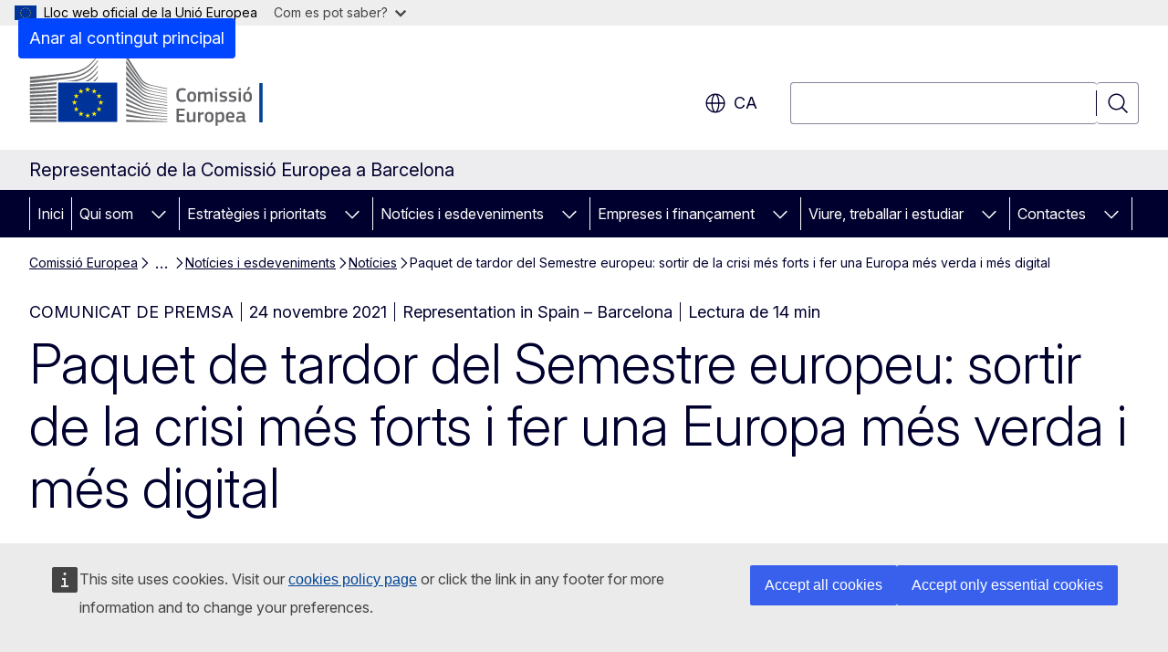

--- FILE ---
content_type: text/html; charset=UTF-8
request_url: https://barcelona.spain.representation.ec.europa.eu/noticies-i-esdeveniments/noticies/paquet-de-tardor-del-semestre-europeu-sortir-de-la-crisi-mes-forts-i-fer-una-europa-mes-verda-i-mes-2021-11-24_ca
body_size: 22663
content:
<!DOCTYPE html>
<html lang="ca" dir="ltr" prefix="og: https://ogp.me/ns#">
  <head>
    <meta charset="utf-8" />
<meta name="description" content="Avui la Comissió Europea ha posat en marxa el cicle de coordinació de les polítiques econòmiques del Semestre europeu del 2022." />
<meta name="keywords" content="Semestre Europeu" />
<link rel="canonical" href="https://barcelona.spain.representation.ec.europa.eu/noticies-i-esdeveniments/noticies/paquet-de-tardor-del-semestre-europeu-sortir-de-la-crisi-mes-forts-i-fer-una-europa-mes-verda-i-mes-2021-11-24_ca" />
<meta property="og:determiner" content="auto" />
<meta property="og:site_name" content="Representació de la Comissió Europea a Barcelona" />
<meta property="og:type" content="website" />
<meta property="og:url" content="https://barcelona.spain.representation.ec.europa.eu/noticies-i-esdeveniments/noticies/paquet-de-tardor-del-semestre-europeu-sortir-de-la-crisi-mes-forts-i-fer-una-europa-mes-verda-i-mes-2021-11-24_ca" />
<meta property="og:title" content="Paquet de tardor del Semestre europeu: sortir de la crisi més forts i fer una Europa més verda i més digital" />
<meta property="og:description" content="Avui la Comissió Europea ha posat en marxa el cicle de coordinació de les polítiques econòmiques del Semestre europeu del 2022." />
<meta property="og:updated_time" content="2021-11-24T13:00:00+0100" />
<meta name="twitter:card" content="summary_large_image" />
<meta name="twitter:description" content="Avui la Comissió Europea ha posat en marxa el cicle de coordinació de les polítiques econòmiques del Semestre europeu del 2022." />
<meta name="twitter:title" content="Paquet de tardor del Semestre europeu: sortir de la crisi més forts i fer una Europa més verda i més digital" />
<meta property="og:image" content="https://barcelona.spain.representation.ec.europa.eu/profiles/contrib/ewcms/modules/ewcms_seo/assets/images/ec-socialmedia-fallback.png" />
<meta property="og:image:alt" content="Representació de la Comissió Europea a Barcelona" />
<meta name="twitter:image" content="https://barcelona.spain.representation.ec.europa.eu/profiles/contrib/ewcms/modules/ewcms_seo/assets/images/ec-socialmedia-fallback.png" />
<meta name="twitter:image:alt" content="Representació de la Comissió Europea a Barcelona" />
<meta http-equiv="X-UA-Compatible" content="IE=edge,chrome=1" />
<meta name="Generator" content="Drupal 11 (https://www.drupal.org)" />
<meta name="MobileOptimized" content="width" />
<meta name="HandheldFriendly" content="true" />
<meta name="viewport" content="width=device-width, initial-scale=1.0" />
<script type="application/json">{"service":"preview","position":"before"}</script>
<script type="application/ld+json">{
    "@context": "https:\/\/schema.org",
    "@type": "BreadcrumbList",
    "itemListElement": [
        {
            "@type": "ListItem",
            "position": 1,
            "item": {
                "@id": "https:\/\/ec.europa.eu\/info\/index_ca",
                "name": "Comissió Europea"
            }
        },
        {
            "@type": "ListItem",
            "position": 2,
            "item": {
                "@id": "https:\/\/barcelona.spain.representation.ec.europa.eu\/index_ca",
                "name": "Representació de la Comissió Europea a Barcelona"
            }
        },
        {
            "@type": "ListItem",
            "position": 3,
            "item": {
                "@id": "https:\/\/barcelona.spain.representation.ec.europa.eu\/noticies-i-esdeveniments_ca",
                "name": "Notícies i esdeveniments"
            }
        },
        {
            "@type": "ListItem",
            "position": 4,
            "item": {
                "@id": "https:\/\/barcelona.spain.representation.ec.europa.eu\/noticies-i-esdeveniments\/noticies_ca",
                "name": "Notícies"
            }
        },
        {
            "@type": "ListItem",
            "position": 5,
            "item": {
                "@id": "https:\/\/barcelona.spain.representation.ec.europa.eu\/noticies-i-esdeveniments\/noticies\/paquet-de-tardor-del-semestre-europeu-sortir-de-la-crisi-mes-forts-i-fer-una-europa-mes-verda-i-mes-2021-11-24_ca",
                "name": "Paquet de tardor del Semestre europeu: sortir de la crisi més forts i fer una Europa més verda i més digital"
            }
        }
    ]
}</script>
<link rel="icon" href="/themes/contrib/oe_theme/images/favicons/ec/favicon.ico" type="image/vnd.microsoft.icon" />
<link rel="alternate" hreflang="ca" href="https://barcelona.spain.representation.ec.europa.eu/noticies-i-esdeveniments/noticies/paquet-de-tardor-del-semestre-europeu-sortir-de-la-crisi-mes-forts-i-fer-una-europa-mes-verda-i-mes-2021-11-24_ca" />
<link rel="icon" href="/themes/contrib/oe_theme/images/favicons/ec/favicon.svg" type="image/svg+xml" />
<link rel="apple-touch-icon" href="/themes/contrib/oe_theme/images/favicons/ec/favicon.png" />

    <title>Paquet de tardor del Semestre europeu: sortir de la crisi més forts i fer una Europa més verda i més digital - Representació de la Comissió Europea a Barcelona</title>
    <link rel="stylesheet" media="all" href="/sites/default/files/css/css_5nc-_HuaaGlKkabTA8KK_fsnfduJO-L9KWkL5vLpjAI.css?delta=0&amp;language=ca&amp;theme=ewcms_theme&amp;include=eJxFyUEKwCAMBMAPCXlSUFkwYIyYheLvS0-9zGXwdE_BpzJi0nYJKAcc0sN3LCzqtHbquYr-7z62WPIm4dJq4gWS5B4w" />
<link rel="stylesheet" media="all" href="/sites/default/files/css/css_2Qf_YlplbjBVKIXNZ4c5E6KoylSNrhfIVLr9t-L_Fgk.css?delta=1&amp;language=ca&amp;theme=ewcms_theme&amp;include=eJxFyUEKwCAMBMAPCXlSUFkwYIyYheLvS0-9zGXwdE_BpzJi0nYJKAcc0sN3LCzqtHbquYr-7z62WPIm4dJq4gWS5B4w" />
<link rel="stylesheet" media="print" href="/sites/default/files/css/css_A9wFHXKmIl_D12paDTq3fY-W0_lXp7lkBLYbqBQnOz0.css?delta=2&amp;language=ca&amp;theme=ewcms_theme&amp;include=eJxFyUEKwCAMBMAPCXlSUFkwYIyYheLvS0-9zGXwdE_BpzJi0nYJKAcc0sN3LCzqtHbquYr-7z62WPIm4dJq4gWS5B4w" />
<link rel="stylesheet" media="all" href="/sites/default/files/css/css_TyU2BwxkQG2-zzGaU25fTkiS1l9LrMSJ5pUl6sbF0m0.css?delta=3&amp;language=ca&amp;theme=ewcms_theme&amp;include=eJxFyUEKwCAMBMAPCXlSUFkwYIyYheLvS0-9zGXwdE_BpzJi0nYJKAcc0sN3LCzqtHbquYr-7z62WPIm4dJq4gWS5B4w" />
<link rel="stylesheet" media="print" href="/sites/default/files/css/css_yxgBe7poTj88gTDTjT2XJalfAZzmKkCM96MsmUgl-uo.css?delta=4&amp;language=ca&amp;theme=ewcms_theme&amp;include=eJxFyUEKwCAMBMAPCXlSUFkwYIyYheLvS0-9zGXwdE_BpzJi0nYJKAcc0sN3LCzqtHbquYr-7z62WPIm4dJq4gWS5B4w" />
<link rel="stylesheet" media="all" href="/sites/default/files/css/css_tQ56FYQPFX1iEWcoYI1GAVJp9GUMPM5VUE5elNmVRY0.css?delta=5&amp;language=ca&amp;theme=ewcms_theme&amp;include=eJxFyUEKwCAMBMAPCXlSUFkwYIyYheLvS0-9zGXwdE_BpzJi0nYJKAcc0sN3LCzqtHbquYr-7z62WPIm4dJq4gWS5B4w" />
<link rel="stylesheet" media="print" href="/sites/default/files/css/css_TezqZFYZAZYviKu-dUGr-S_hQ9v3l9-BEdMPS641HKA.css?delta=6&amp;language=ca&amp;theme=ewcms_theme&amp;include=eJxFyUEKwCAMBMAPCXlSUFkwYIyYheLvS0-9zGXwdE_BpzJi0nYJKAcc0sN3LCzqtHbquYr-7z62WPIm4dJq4gWS5B4w" />

    
  </head>
  <body class="language-ca ecl-typography path-node page-node-type-oe-news">
          <a
  href="#main-content"
  class="ecl-link ecl-link--primary ecl-skip-link"
   id="skip-id"
>Anar al contingut principal</a>

        <div id="cck_here"></div>    <script type="application/json">{"utility":"globan","theme":"light","logo":true,"link":true,"mode":false}</script>

      <div class="dialog-off-canvas-main-canvas" data-off-canvas-main-canvas>
          <header
  class="ecl-site-header ecl-site-header-with-logo-l ecl-site-header--has-menu"
  data-ecl-auto-init="SiteHeader"
>
  
    <div class="ecl-site-header__header">
        <div class="ecl-site-header__inner">
      <div class="ecl-site-header__background">
        <div class="ecl-site-header__header">
          <div class="ecl-site-header__container ecl-container">
            <div class="ecl-site-header__top" data-ecl-site-header-top>
                    <a
    class="ecl-link ecl-link--standalone ecl-site-header__logo-link"
    href="https://commission.europa.eu"
    aria-label="Inici - Comissió Europea"
    data-aria-label-en="Home - European Commission"
  >
                                <picture
  class="ecl-picture ecl-site-header__picture"
   title="Comissi&#x00F3;&#x20;Europea"
><source 
                  srcset="/themes/contrib/oe_theme/dist/ec/images/logo/positive/logo-ec--ca.svg"
                          media="(min-width: 996px)"
                      ><img 
          class="ecl-site-header__logo-image ecl-site-header__logo-image--l"
              src="/themes/contrib/oe_theme/dist/ec/images/logo/logo-ec--mute.svg"
              alt="Logotip de la Comissió Europea"
          ></picture>  </a>


              <div class="ecl-site-header__action">
                  <div class="ecl-site-header__language"><a
    class="ecl-button ecl-button--tertiary ecl-button--neutral ecl-site-header__language-selector"
    href="https://barcelona.spain.representation.ec.europa.eu/noticies-i-esdeveniments/noticies/paquet-de-tardor-del-semestre-europeu-sortir-de-la-crisi-mes-forts-i-fer-una-europa-mes-verda-i-mes-2021-11-24_ca"
    data-ecl-language-selector
    role="button"
    aria-label="Change language, current language is català - ca"
      aria-controls="language-list-overlay"
    ><span class="ecl-site-header__language-icon"><span 
  class="wt-icon--global ecl-icon ecl-icon--m ecl-site-header__icon ecl-icon--global"
  aria-hidden="false"
   title="ca" role="img"></span></span>ca</a><div class="ecl-site-header__language-container" id="language-list-overlay" hidden data-ecl-language-list-overlay aria-labelledby="ecl-site-header__language-title" role="dialog"><div class="ecl-site-header__language-header"><div
        class="ecl-site-header__language-title"
        id="ecl-site-header__language-title"
      >Select your language</div><button
  class="ecl-button ecl-button--tertiary ecl-button--neutral ecl-site-header__language-close ecl-button--icon-only"
  type="submit"
   data-ecl-language-list-close
><span class="ecl-button__container"><span class="ecl-button__label" data-ecl-label="true">Tanca</span><span 
  class="wt-icon--close ecl-icon ecl-icon--m ecl-button__icon ecl-icon--close"
  aria-hidden="true"
   data-ecl-icon></span></span></button></div><div
      class="ecl-site-header__language-content"
      data-ecl-language-list-content
    ><div class="ecl-site-header__language-category" data-ecl-language-list-eu><div class="ecl-site-header__language-category-title">EU official languages</div><ul class="ecl-site-header__language-list" translate="no"><li class="ecl-site-header__language-item"><a
  href="https://barcelona.spain.representation.ec.europa.eu/noticies-i-esdeveniments/noticies/paquet-de-tardor-del-semestre-europeu-sortir-de-la-crisi-mes-forts-i-fer-una-europa-mes-verda-i-mes-2021-11-24_bg"
  class="ecl-link ecl-link--standalone ecl-link--no-visited ecl-site-header__language-link"
   hreflang="bg"
><span class="ecl-site-header__language-link-code">bg</span><span class="ecl-site-header__language-link-label" lang="bg">български</span></a></li><li class="ecl-site-header__language-item"><a
  href="https://barcelona.spain.representation.ec.europa.eu/noticies-i-esdeveniments/noticies/paquet-de-tardor-del-semestre-europeu-sortir-de-la-crisi-mes-forts-i-fer-una-europa-mes-verda-i-mes-2021-11-24_es"
  class="ecl-link ecl-link--standalone ecl-link--no-visited ecl-site-header__language-link"
   hreflang="es"
><span class="ecl-site-header__language-link-code">es</span><span class="ecl-site-header__language-link-label" lang="es">español</span></a></li><li class="ecl-site-header__language-item"><a
  href="https://barcelona.spain.representation.ec.europa.eu/noticies-i-esdeveniments/noticies/paquet-de-tardor-del-semestre-europeu-sortir-de-la-crisi-mes-forts-i-fer-una-europa-mes-verda-i-mes-2021-11-24_cs"
  class="ecl-link ecl-link--standalone ecl-link--no-visited ecl-site-header__language-link"
   hreflang="cs"
><span class="ecl-site-header__language-link-code">cs</span><span class="ecl-site-header__language-link-label" lang="cs">čeština</span></a></li><li class="ecl-site-header__language-item"><a
  href="https://barcelona.spain.representation.ec.europa.eu/noticies-i-esdeveniments/noticies/paquet-de-tardor-del-semestre-europeu-sortir-de-la-crisi-mes-forts-i-fer-una-europa-mes-verda-i-mes-2021-11-24_da"
  class="ecl-link ecl-link--standalone ecl-link--no-visited ecl-site-header__language-link"
   hreflang="da"
><span class="ecl-site-header__language-link-code">da</span><span class="ecl-site-header__language-link-label" lang="da">dansk</span></a></li><li class="ecl-site-header__language-item"><a
  href="https://barcelona.spain.representation.ec.europa.eu/noticies-i-esdeveniments/noticies/paquet-de-tardor-del-semestre-europeu-sortir-de-la-crisi-mes-forts-i-fer-una-europa-mes-verda-i-mes-2021-11-24_de"
  class="ecl-link ecl-link--standalone ecl-link--no-visited ecl-site-header__language-link"
   hreflang="de"
><span class="ecl-site-header__language-link-code">de</span><span class="ecl-site-header__language-link-label" lang="de">Deutsch</span></a></li><li class="ecl-site-header__language-item"><a
  href="https://barcelona.spain.representation.ec.europa.eu/noticies-i-esdeveniments/noticies/paquet-de-tardor-del-semestre-europeu-sortir-de-la-crisi-mes-forts-i-fer-una-europa-mes-verda-i-mes-2021-11-24_et"
  class="ecl-link ecl-link--standalone ecl-link--no-visited ecl-site-header__language-link"
   hreflang="et"
><span class="ecl-site-header__language-link-code">et</span><span class="ecl-site-header__language-link-label" lang="et">eesti</span></a></li><li class="ecl-site-header__language-item"><a
  href="https://barcelona.spain.representation.ec.europa.eu/noticies-i-esdeveniments/noticies/paquet-de-tardor-del-semestre-europeu-sortir-de-la-crisi-mes-forts-i-fer-una-europa-mes-verda-i-mes-2021-11-24_el"
  class="ecl-link ecl-link--standalone ecl-link--no-visited ecl-site-header__language-link"
   hreflang="el"
><span class="ecl-site-header__language-link-code">el</span><span class="ecl-site-header__language-link-label" lang="el">ελληνικά</span></a></li><li class="ecl-site-header__language-item"><a
  href="https://barcelona.spain.representation.ec.europa.eu/noticies-i-esdeveniments/noticies/paquet-de-tardor-del-semestre-europeu-sortir-de-la-crisi-mes-forts-i-fer-una-europa-mes-verda-i-mes-2021-11-24_en"
  class="ecl-link ecl-link--standalone ecl-link--no-visited ecl-site-header__language-link"
   hreflang="en"
><span class="ecl-site-header__language-link-code">en</span><span class="ecl-site-header__language-link-label" lang="en">English</span></a></li><li class="ecl-site-header__language-item"><a
  href="https://barcelona.spain.representation.ec.europa.eu/noticies-i-esdeveniments/noticies/paquet-de-tardor-del-semestre-europeu-sortir-de-la-crisi-mes-forts-i-fer-una-europa-mes-verda-i-mes-2021-11-24_fr"
  class="ecl-link ecl-link--standalone ecl-link--no-visited ecl-site-header__language-link"
   hreflang="fr"
><span class="ecl-site-header__language-link-code">fr</span><span class="ecl-site-header__language-link-label" lang="fr">français</span></a></li><li class="ecl-site-header__language-item"><a
  href="https://barcelona.spain.representation.ec.europa.eu/noticies-i-esdeveniments/noticies/paquet-de-tardor-del-semestre-europeu-sortir-de-la-crisi-mes-forts-i-fer-una-europa-mes-verda-i-mes-2021-11-24_ga"
  class="ecl-link ecl-link--standalone ecl-link--no-visited ecl-site-header__language-link"
   hreflang="ga"
><span class="ecl-site-header__language-link-code">ga</span><span class="ecl-site-header__language-link-label" lang="ga">Gaeilge</span></a></li><li class="ecl-site-header__language-item"><a
  href="https://barcelona.spain.representation.ec.europa.eu/noticies-i-esdeveniments/noticies/paquet-de-tardor-del-semestre-europeu-sortir-de-la-crisi-mes-forts-i-fer-una-europa-mes-verda-i-mes-2021-11-24_hr"
  class="ecl-link ecl-link--standalone ecl-link--no-visited ecl-site-header__language-link"
   hreflang="hr"
><span class="ecl-site-header__language-link-code">hr</span><span class="ecl-site-header__language-link-label" lang="hr">hrvatski</span></a></li><li class="ecl-site-header__language-item"><a
  href="https://barcelona.spain.representation.ec.europa.eu/noticies-i-esdeveniments/noticies/paquet-de-tardor-del-semestre-europeu-sortir-de-la-crisi-mes-forts-i-fer-una-europa-mes-verda-i-mes-2021-11-24_it"
  class="ecl-link ecl-link--standalone ecl-link--no-visited ecl-site-header__language-link"
   hreflang="it"
><span class="ecl-site-header__language-link-code">it</span><span class="ecl-site-header__language-link-label" lang="it">italiano</span></a></li><li class="ecl-site-header__language-item"><a
  href="https://barcelona.spain.representation.ec.europa.eu/noticies-i-esdeveniments/noticies/paquet-de-tardor-del-semestre-europeu-sortir-de-la-crisi-mes-forts-i-fer-una-europa-mes-verda-i-mes-2021-11-24_lv"
  class="ecl-link ecl-link--standalone ecl-link--no-visited ecl-site-header__language-link"
   hreflang="lv"
><span class="ecl-site-header__language-link-code">lv</span><span class="ecl-site-header__language-link-label" lang="lv">latviešu</span></a></li><li class="ecl-site-header__language-item"><a
  href="https://barcelona.spain.representation.ec.europa.eu/noticies-i-esdeveniments/noticies/paquet-de-tardor-del-semestre-europeu-sortir-de-la-crisi-mes-forts-i-fer-una-europa-mes-verda-i-mes-2021-11-24_lt"
  class="ecl-link ecl-link--standalone ecl-link--no-visited ecl-site-header__language-link"
   hreflang="lt"
><span class="ecl-site-header__language-link-code">lt</span><span class="ecl-site-header__language-link-label" lang="lt">lietuvių</span></a></li><li class="ecl-site-header__language-item"><a
  href="https://barcelona.spain.representation.ec.europa.eu/noticies-i-esdeveniments/noticies/paquet-de-tardor-del-semestre-europeu-sortir-de-la-crisi-mes-forts-i-fer-una-europa-mes-verda-i-mes-2021-11-24_hu"
  class="ecl-link ecl-link--standalone ecl-link--no-visited ecl-site-header__language-link"
   hreflang="hu"
><span class="ecl-site-header__language-link-code">hu</span><span class="ecl-site-header__language-link-label" lang="hu">magyar</span></a></li><li class="ecl-site-header__language-item"><a
  href="https://barcelona.spain.representation.ec.europa.eu/noticies-i-esdeveniments/noticies/paquet-de-tardor-del-semestre-europeu-sortir-de-la-crisi-mes-forts-i-fer-una-europa-mes-verda-i-mes-2021-11-24_mt"
  class="ecl-link ecl-link--standalone ecl-link--no-visited ecl-site-header__language-link"
   hreflang="mt"
><span class="ecl-site-header__language-link-code">mt</span><span class="ecl-site-header__language-link-label" lang="mt">Malti</span></a></li><li class="ecl-site-header__language-item"><a
  href="https://barcelona.spain.representation.ec.europa.eu/noticies-i-esdeveniments/noticies/paquet-de-tardor-del-semestre-europeu-sortir-de-la-crisi-mes-forts-i-fer-una-europa-mes-verda-i-mes-2021-11-24_nl"
  class="ecl-link ecl-link--standalone ecl-link--no-visited ecl-site-header__language-link"
   hreflang="nl"
><span class="ecl-site-header__language-link-code">nl</span><span class="ecl-site-header__language-link-label" lang="nl">Nederlands</span></a></li><li class="ecl-site-header__language-item"><a
  href="https://barcelona.spain.representation.ec.europa.eu/noticies-i-esdeveniments/noticies/paquet-de-tardor-del-semestre-europeu-sortir-de-la-crisi-mes-forts-i-fer-una-europa-mes-verda-i-mes-2021-11-24_pl"
  class="ecl-link ecl-link--standalone ecl-link--no-visited ecl-site-header__language-link"
   hreflang="pl"
><span class="ecl-site-header__language-link-code">pl</span><span class="ecl-site-header__language-link-label" lang="pl">polski</span></a></li><li class="ecl-site-header__language-item"><a
  href="https://barcelona.spain.representation.ec.europa.eu/noticies-i-esdeveniments/noticies/paquet-de-tardor-del-semestre-europeu-sortir-de-la-crisi-mes-forts-i-fer-una-europa-mes-verda-i-mes-2021-11-24_pt"
  class="ecl-link ecl-link--standalone ecl-link--no-visited ecl-site-header__language-link"
   hreflang="pt"
><span class="ecl-site-header__language-link-code">pt</span><span class="ecl-site-header__language-link-label" lang="pt">português</span></a></li><li class="ecl-site-header__language-item"><a
  href="https://barcelona.spain.representation.ec.europa.eu/noticies-i-esdeveniments/noticies/paquet-de-tardor-del-semestre-europeu-sortir-de-la-crisi-mes-forts-i-fer-una-europa-mes-verda-i-mes-2021-11-24_ro"
  class="ecl-link ecl-link--standalone ecl-link--no-visited ecl-site-header__language-link"
   hreflang="ro"
><span class="ecl-site-header__language-link-code">ro</span><span class="ecl-site-header__language-link-label" lang="ro">română</span></a></li><li class="ecl-site-header__language-item"><a
  href="https://barcelona.spain.representation.ec.europa.eu/noticies-i-esdeveniments/noticies/paquet-de-tardor-del-semestre-europeu-sortir-de-la-crisi-mes-forts-i-fer-una-europa-mes-verda-i-mes-2021-11-24_sk"
  class="ecl-link ecl-link--standalone ecl-link--no-visited ecl-site-header__language-link"
   hreflang="sk"
><span class="ecl-site-header__language-link-code">sk</span><span class="ecl-site-header__language-link-label" lang="sk">slovenčina</span></a></li><li class="ecl-site-header__language-item"><a
  href="https://barcelona.spain.representation.ec.europa.eu/noticies-i-esdeveniments/noticies/paquet-de-tardor-del-semestre-europeu-sortir-de-la-crisi-mes-forts-i-fer-una-europa-mes-verda-i-mes-2021-11-24_sl"
  class="ecl-link ecl-link--standalone ecl-link--no-visited ecl-site-header__language-link"
   hreflang="sl"
><span class="ecl-site-header__language-link-code">sl</span><span class="ecl-site-header__language-link-label" lang="sl">slovenščina</span></a></li><li class="ecl-site-header__language-item"><a
  href="https://barcelona.spain.representation.ec.europa.eu/noticies-i-esdeveniments/noticies/paquet-de-tardor-del-semestre-europeu-sortir-de-la-crisi-mes-forts-i-fer-una-europa-mes-verda-i-mes-2021-11-24_fi"
  class="ecl-link ecl-link--standalone ecl-link--no-visited ecl-site-header__language-link"
   hreflang="fi"
><span class="ecl-site-header__language-link-code">fi</span><span class="ecl-site-header__language-link-label" lang="fi">suomi</span></a></li><li class="ecl-site-header__language-item"><a
  href="https://barcelona.spain.representation.ec.europa.eu/noticies-i-esdeveniments/noticies/paquet-de-tardor-del-semestre-europeu-sortir-de-la-crisi-mes-forts-i-fer-una-europa-mes-verda-i-mes-2021-11-24_sv"
  class="ecl-link ecl-link--standalone ecl-link--no-visited ecl-site-header__language-link"
   hreflang="sv"
><span class="ecl-site-header__language-link-code">sv</span><span class="ecl-site-header__language-link-label" lang="sv">svenska</span></a></li></ul></div><div class="ecl-site-header__language-category" data-ecl-language-list-non-eu><div class="ecl-site-header__language-category-title">Altres llengües</div><ul class="ecl-site-header__language-list" translate="no"><li class="ecl-site-header__language-item"><a
  href="https://barcelona.spain.representation.ec.europa.eu/noticies-i-esdeveniments/noticies/paquet-de-tardor-del-semestre-europeu-sortir-de-la-crisi-mes-forts-i-fer-una-europa-mes-verda-i-mes-2021-11-24_ca"
  class="ecl-link ecl-link--standalone ecl-link--no-visited ecl-site-header__language-link ecl-site-header__language-link--active"
   lang="ca" hreflang="ca"
><span class="ecl-site-header__language-link-code">ca</span><span class="ecl-site-header__language-link-label">català</span></a></li></ul></div></div></div></div>
<div class="ecl-site-header__search-container" role="search">
  <a
    class="ecl-button ecl-button--tertiary ecl-site-header__search-toggle"
    href=""
    data-ecl-search-toggle="true"
    aria-controls=""
    aria-expanded="false"
  ><span 
  class="wt-icon--search ecl-icon ecl-icon--s ecl-site-header__icon ecl-icon--search"
  aria-hidden="true"
   role="img"></span></a>
  <script type="application/json">{"service":"search","version":"2.0","form":".ecl-search-form","filters":{"scope":{"sites":[{"selected":true,"name":"Representaci\u00f3 de la Comissi\u00f3 Europea a Barcelona","id":["comm-ewcms-barcelona"]}]}}}</script>
<form
  class="ecl-search-form ecl-site-header__search"
  role="search"
   class="oe-search-search-form" data-drupal-selector="oe-search-search-form" action="/noticies-i-esdeveniments/noticies/paquet-de-tardor-del-semestre-europeu-sortir-de-la-crisi-mes-forts-i-fer-una-europa-mes-verda-i-mes-2021-11-24_ca" method="post" id="oe-search-search-form" accept-charset="UTF-8" data-ecl-search-form
><div class="ecl-form-group"><label
                  for="edit-keys"
            id="edit-keys-label"
          class="ecl-form-label ecl-search-form__label"
    >Cerca</label><input
      id="edit-keys"
      class="ecl-text-input ecl-text-input--m ecl-search-form__text-input form-search ecl-search-form__text-input"
      name="keys"
        type="search"
            
  ></div><button
  class="ecl-button ecl-button--tertiary ecl-search-form__button ecl-search-form__button ecl-button--icon-only"
  type="submit"
  
><span class="ecl-button__container"><span 
  class="wt-icon--search ecl-icon ecl-icon--m ecl-button__icon ecl-icon--search"
  aria-hidden="true"
   data-ecl-icon></span><span class="ecl-button__label" data-ecl-label="true">Cerca</span></span></button><input autocomplete="off" data-drupal-selector="form-ia9yq5rrdx76snw0zmmht5sioxmmfbpvnfqbllsbwro" type="hidden" name="form_build_id" value="form-ia9Yq5RRdx76sNW0zMmHT5SiOXmmfbpVnfqBLLsbWRo" /><input data-drupal-selector="edit-oe-search-search-form" type="hidden" name="form_id" value="oe_search_search_form" /></form>
  
</div>


              </div>
            </div>
          </div>
        </div>
      </div>
    </div>
  
  </div>
      <div>
    <div id="block-machinetranslation">
  
    
      <div class="ecl-lang-select-page ecl-u-pv-m ecl-u-d-none" id="etrans-block">
  <div class="ecl-container">
    <div class="webtools-etrans--wrapper">
      <div id="webtools-etrans"></div>
      <div class="webtools-etrans--message">
        <div
  class="ecl-notification ecl-notification--info"
  data-ecl-notification
  role="alert"
  data-ecl-auto-init="Notification"
><span 
  class="wt-icon--information ecl-icon ecl-icon--m ecl-notification__icon ecl-icon--information"
  aria-hidden="false"
  ></span><div class="ecl-notification__content"><button
  class="ecl-button ecl-button--tertiary ecl-button--m ecl-button--neutral ecl-notification__close ecl-button--icon-only"
  type="button"
   data-ecl-notification-close
><span class="ecl-button__container"><span class="ecl-button__label" data-ecl-label="true">&nbsp;</span><span 
  class="wt-icon--close ecl-icon ecl-icon--m ecl-button__icon ecl-icon--close"
  aria-hidden="true"
   data-ecl-icon></span></span></button><div class="ecl-notification__description">&nbsp;</div></div></div>      </div>
    </div>
  </div>
</div>
<div class="ecl-lang-select-page ecl-u-pv-m ecl-u-d-none" id="no-etrans-block">
  <div class="ecl-container">
    <div class="webtools-etrans--wrapper">
      <div id="webtools-etrans"></div>
      <div class="webtools-etrans--message">
        <div
  class="ecl-notification ecl-notification--warning"
  data-ecl-notification
  role="alert"
  data-ecl-auto-init="Notification"
><span 
  class="wt-icon--information ecl-icon ecl-icon--m ecl-notification__icon ecl-icon--information"
  aria-hidden="false"
  ></span><div class="ecl-notification__content"><button
  class="ecl-button ecl-button--tertiary ecl-button--m ecl-button--neutral ecl-notification__close ecl-button--icon-only"
  type="button"
   data-ecl-notification-close
><span class="ecl-button__container"><span class="ecl-button__label" data-ecl-label="true">&nbsp;</span><span 
  class="wt-icon--close ecl-icon ecl-icon--m ecl-button__icon ecl-icon--close"
  aria-hidden="true"
   data-ecl-icon></span></span></button><div class="ecl-notification__description">&nbsp;</div></div></div>      </div>
    </div>
  </div>
</div>

  </div>

  </div>

  
          <div class="ecl-site-header__banner">
      <div class="ecl-container">
                  <div class="ecl-site-header__site-name">Representació de la Comissió Europea a Barcelona</div>
                      </div>
    </div>
      <div id="block-ewcms-theme-horizontal-menu">
  
    
      <div style="height: 0">&nbsp;</div><div class="ewcms-horizontal-menu">
      
                                                                                                                                              
                                                                                                          
                                                                                                                                                                
                                                                      
                                                                                                                                                                                                    
                                                                                        
          
      <nav
  class="ecl-menu"
  data-ecl-menu
  data-ecl-menu-max-lines="2"
  data-ecl-auto-init="Menu"
      data-ecl-menu-label-open="Menu"
        data-ecl-menu-label-close="Tanca"
    role="navigation" aria-label="Navegaci&#x00F3;&#x20;pel&#x20;lloc"
><div class="ecl-menu__overlay"></div><div class="ecl-container ecl-menu__container"><button
  class="ecl-button ecl-button--tertiary ecl-button--neutral ecl-menu__open ecl-button--icon-only"
  type="button"
   data-ecl-menu-open aria-expanded="false"
><span class="ecl-button__container"><span 
  class="wt-icon--hamburger ecl-icon ecl-icon--m ecl-button__icon ecl-icon--hamburger"
  aria-hidden="true"
   data-ecl-icon></span><span 
  class="wt-icon--close ecl-icon ecl-icon--m ecl-button__icon ecl-icon--close"
  aria-hidden="true"
   data-ecl-icon></span><span class="ecl-button__label" data-ecl-label="true">Menu</span></span></button><section class="ecl-menu__inner" data-ecl-menu-inner aria-label="Menu"><header class="ecl-menu__inner-header"><button
  class="ecl-button ecl-button--tertiary ecl-menu__close ecl-button--icon-only"
  type="submit"
   data-ecl-menu-close
><span class="ecl-button__container"><span class="ecl-button__label" data-ecl-label="true">Tanca</span><span 
  class="wt-icon--close ecl-icon ecl-icon--m ecl-button__icon ecl-icon--close"
  aria-hidden="true"
   data-ecl-icon></span></span></button><div class="ecl-menu__title">Menu</div><button
  class="ecl-button ecl-button--tertiary ecl-menu__back"
  type="submit"
   data-ecl-menu-back
><span class="ecl-button__container"><span 
  class="wt-icon--corner-arrow ecl-icon ecl-icon--xs ecl-icon--rotate-270 ecl-button__icon ecl-icon--corner-arrow"
  aria-hidden="true"
   data-ecl-icon></span><span class="ecl-button__label" data-ecl-label="true">Back</span></span></button></header><button
  class="ecl-button ecl-button--tertiary ecl-menu__item ecl-menu__items-previous ecl-button--icon-only"
  type="button"
   data-ecl-menu-items-previous tabindex="-1"
><span class="ecl-button__container"><span 
  class="wt-icon--corner-arrow ecl-icon ecl-icon--s ecl-icon--rotate-270 ecl-button__icon ecl-icon--corner-arrow"
  aria-hidden="true"
   data-ecl-icon></span><span class="ecl-button__label" data-ecl-label="true">Previous items</span></span></button><button
  class="ecl-button ecl-button--tertiary ecl-menu__item ecl-menu__items-next ecl-button--icon-only"
  type="button"
   data-ecl-menu-items-next tabindex="-1"
><span class="ecl-button__container"><span 
  class="wt-icon--corner-arrow ecl-icon ecl-icon--s ecl-icon--rotate-90 ecl-button__icon ecl-icon--corner-arrow"
  aria-hidden="true"
   data-ecl-icon></span><span class="ecl-button__label" data-ecl-label="true">Next items</span></span></button><ul class="ecl-menu__list" data-ecl-menu-list><li class="ecl-menu__item" data-ecl-menu-item id="ecl-menu-item-ecl-menu-2044541124-0"><a
  href="/index_ca"
  class="ecl-link ecl-link--standalone ecl-menu__link"
   data-untranslated-label="Home" data-active-path="&#x2F;" data-ecl-menu-link id="ecl-menu-item-ecl-menu-2044541124-0-link"
>Inici</a></li><li class="ecl-menu__item ecl-menu__item--has-children" data-ecl-menu-item data-ecl-has-children aria-haspopup aria-expanded="false" id="ecl-menu-item-ecl-menu-2044541124-1"><a
  href="/qui-som_ca"
  class="ecl-link ecl-link--standalone ecl-menu__link"
   data-untranslated-label="Qui&#x20;som" data-active-path="&#x2F;node&#x2F;12" data-ecl-menu-link id="ecl-menu-item-ecl-menu-2044541124-1-link"
>Qui som</a><button
  class="ecl-button ecl-button--tertiary ecl-button--neutral ecl-menu__button-caret ecl-button--icon-only"
  type="button"
   data-ecl-menu-caret aria-label="Accedir&#x20;als&#x20;subelements" aria-describedby="ecl-menu-item-ecl-menu-2044541124-1-link" aria-expanded="false"
><span class="ecl-button__container"><span 
  class="wt-icon--corner-arrow ecl-icon ecl-icon--xs ecl-icon--rotate-180 ecl-button__icon ecl-icon--corner-arrow"
  aria-hidden="true"
   data-ecl-icon></span></span></button><div
    class="ecl-menu__mega"
    data-ecl-menu-mega
  ><ul class="ecl-menu__sublist"><li
        class="ecl-menu__subitem"
        data-ecl-menu-subitem
      ><a
  href="/qui-som/que-fem_ca"
  class="ecl-link ecl-link--standalone ecl-menu__sublink"
   data-untranslated-label="Qu&#x00E8;&#x20;fem" data-active-path="&#x2F;node&#x2F;13"
>Què fem</a></li><li
        class="ecl-menu__subitem"
        data-ecl-menu-subitem
      ><a
  href="/qui-som/el-nostre-equip_ca"
  class="ecl-link ecl-link--standalone ecl-menu__sublink"
   data-untranslated-label="El&#x20;nostre&#x20;equip" data-active-path="&#x2F;node&#x2F;14"
>El nostre equip</a></li><li
        class="ecl-menu__subitem"
        data-ecl-menu-subitem
      ><a
  href="/qui-som/contacte_ca"
  class="ecl-link ecl-link--standalone ecl-menu__sublink"
   data-untranslated-label="Contacte" data-active-path="&#x2F;node&#x2F;15"
>Contacte</a></li><li
        class="ecl-menu__subitem"
        data-ecl-menu-subitem
      ><a
  href="https://spain.representation.ec.europa.eu"
  class="ecl-link ecl-link--standalone ecl-menu__sublink"
   data-untranslated-label="Representaci&#x00F3;&#x20;a&#x20;Espanya" data-active-path="&#x2F;node&#x2F;16"
>Representació a Espanya</a></li><li
        class="ecl-menu__subitem"
        data-ecl-menu-subitem
      ><a
  href="/qui-som/espanya-la-ue_ca"
  class="ecl-link ecl-link--standalone ecl-menu__sublink"
   data-untranslated-label="Espanya&#x20;a&#x20;la&#x20;UE" data-active-path="&#x2F;node&#x2F;17"
>Espanya a la UE</a></li><li
        class="ecl-menu__subitem"
        data-ecl-menu-subitem
      ><a
  href="/qui-som/introduccio-la-ue_ca"
  class="ecl-link ecl-link--standalone ecl-menu__sublink"
   data-untranslated-label="Introducci&#x00F3;&#x20;a&#x20;la&#x20;UE" data-active-path="&#x2F;node&#x2F;18"
>Introducció a la UE</a></li><li
        class="ecl-menu__subitem"
        data-ecl-menu-subitem
      ><a
  href="/qui-som/el-catala-la-ue_ca"
  class="ecl-link ecl-link--standalone ecl-menu__sublink"
   data-untranslated-label="El&#x20;catal&#x00E0;&#x20;a&#x20;la&#x20;UE" data-active-path="&#x2F;node&#x2F;72"
>El català a la UE</a></li><li class="ecl-menu__subitem ecl-menu__see-all"><a
  href="/qui-som_ca"
  class="ecl-link ecl-link--standalone ecl-link--icon ecl-menu__sublink"
  
><span 
      class="ecl-link__label">Veure-ho tot</span><span 
  class="wt-icon--arrow-left ecl-icon ecl-icon--xs ecl-icon--rotate-180 ecl-link__icon ecl-icon--arrow-left"
  aria-hidden="true"
  ></span></a></li></ul></div></li><li class="ecl-menu__item ecl-menu__item--has-children" data-ecl-menu-item data-ecl-has-children aria-haspopup aria-expanded="false" id="ecl-menu-item-ecl-menu-2044541124-2"><a
  href="/estrategies-i-prioritats_ca"
  class="ecl-link ecl-link--standalone ecl-menu__link"
   data-untranslated-label="Estrat&#x00E8;gies&#x20;i&#x20;prioritats" data-active-path="&#x2F;node&#x2F;19" data-ecl-menu-link id="ecl-menu-item-ecl-menu-2044541124-2-link"
>Estratègies i prioritats</a><button
  class="ecl-button ecl-button--tertiary ecl-button--neutral ecl-menu__button-caret ecl-button--icon-only"
  type="button"
   data-ecl-menu-caret aria-label="Accedir&#x20;als&#x20;subelements" aria-describedby="ecl-menu-item-ecl-menu-2044541124-2-link" aria-expanded="false"
><span class="ecl-button__container"><span 
  class="wt-icon--corner-arrow ecl-icon ecl-icon--xs ecl-icon--rotate-180 ecl-button__icon ecl-icon--corner-arrow"
  aria-hidden="true"
   data-ecl-icon></span></span></button><div
    class="ecl-menu__mega"
    data-ecl-menu-mega
  ><ul class="ecl-menu__sublist"><li
        class="ecl-menu__subitem"
        data-ecl-menu-subitem
      ><a
  href="/estrategies-i-prioritats/prioritats-de-la-comissio-europea-2024-2029_ca"
  class="ecl-link ecl-link--standalone ecl-menu__sublink"
   data-untranslated-label="Prioritats&#x20;de&#x20;la&#x20;Comissi&#x00F3;&#x20;Europea&#x3A;&#x20;2024-2029" data-active-path="&#x2F;node&#x2F;1575"
>Prioritats de la Comissió Europea: 2024-2029</a></li><li
        class="ecl-menu__subitem"
        data-ecl-menu-subitem
      ><a
  href="/estrategies-i-prioritats/nextgenerationeu-el-pla-de-recuperacio-de-la-ue-espanya_ca"
  class="ecl-link ecl-link--standalone ecl-menu__sublink"
   data-untranslated-label="NextGenerationEU,&#x20;el&#x20;pla&#x20;de&#x20;recuperaci&#x00F3;&#x20;de&#x20;la&#x20;UE&#x20;per&#x20;a&#x20;Espanya" data-active-path="&#x2F;node&#x2F;21"
>NextGenerationEU, el pla de recuperació de la UE per a Espanya</a></li><li
        class="ecl-menu__subitem"
        data-ecl-menu-subitem
      ><a
  href="/estrategies-i-prioritats/politiques-clau-de-la-ue-catalunya-i-les-illes-balears_ca"
  class="ecl-link ecl-link--standalone ecl-menu__sublink"
   data-untranslated-label="Pol&#x00ED;tiques&#x20;clau&#x20;de&#x20;la&#x20;UE&#x20;a&#x20;Catalunya&#x20;i&#x20;les&#x20;Illes&#x20;Balears&#x20;" data-active-path="&#x2F;node&#x2F;22"
>Polítiques clau de la UE a Catalunya i les Illes Balears </a></li><li
        class="ecl-menu__subitem"
        data-ecl-menu-subitem
      ><a
  href="/estrategies-i-prioritats/eulc-construir-europa-amb-els-representants-locals_ca"
  class="ecl-link ecl-link--standalone ecl-menu__sublink"
   data-untranslated-label="EULC&#x3A;&#x20;Construir&#x20;Europa&#x20;amb&#x20;els&#x20;Representants&#x20;Locals" data-active-path="&#x2F;node&#x2F;1229"
>EULC: Construir Europa amb els Representants Locals</a></li><li
        class="ecl-menu__subitem"
        data-ecl-menu-subitem
      ><a
  href="/estrategies-i-prioritats/histories-dexit_ca"
  class="ecl-link ecl-link--standalone ecl-menu__sublink"
   data-untranslated-label="Hist&#x00F2;ries&#x20;d&#x27;&#x00E8;xit" data-active-path="&#x2F;node&#x2F;24"
>Històries d&#039;èxit</a></li><li class="ecl-menu__subitem ecl-menu__see-all"><a
  href="/estrategies-i-prioritats_ca"
  class="ecl-link ecl-link--standalone ecl-link--icon ecl-menu__sublink"
  
><span 
      class="ecl-link__label">Veure-ho tot</span><span 
  class="wt-icon--arrow-left ecl-icon ecl-icon--xs ecl-icon--rotate-180 ecl-link__icon ecl-icon--arrow-left"
  aria-hidden="true"
  ></span></a></li></ul></div></li><li class="ecl-menu__item ecl-menu__item--has-children" data-ecl-menu-item data-ecl-has-children aria-haspopup aria-expanded="false" id="ecl-menu-item-ecl-menu-2044541124-3"><a
  href="/noticies-i-esdeveniments_ca"
  class="ecl-link ecl-link--standalone ecl-menu__link"
   data-untranslated-label="Not&#x00ED;cies&#x20;i&#x20;esdeveniments" data-active-path="&#x2F;node&#x2F;25" data-ecl-menu-link id="ecl-menu-item-ecl-menu-2044541124-3-link"
>Notícies i esdeveniments</a><button
  class="ecl-button ecl-button--tertiary ecl-button--neutral ecl-menu__button-caret ecl-button--icon-only"
  type="button"
   data-ecl-menu-caret aria-label="Accedir&#x20;als&#x20;subelements" aria-describedby="ecl-menu-item-ecl-menu-2044541124-3-link" aria-expanded="false"
><span class="ecl-button__container"><span 
  class="wt-icon--corner-arrow ecl-icon ecl-icon--xs ecl-icon--rotate-180 ecl-button__icon ecl-icon--corner-arrow"
  aria-hidden="true"
   data-ecl-icon></span></span></button><div
    class="ecl-menu__mega"
    data-ecl-menu-mega
  ><ul class="ecl-menu__sublist"><li
        class="ecl-menu__subitem"
        data-ecl-menu-subitem
      ><a
  href="/noticies-i-esdeveniments/nextgenerationeu-prop-teu_ca"
  class="ecl-link ecl-link--standalone ecl-menu__sublink"
   data-untranslated-label="Projectes&#x20;Next&#x20;Generation&#x20;a&#x20;prop&#x20;teu" data-active-path="&#x2F;node&#x2F;721"
>Projectes Next Generation a prop teu</a></li><li
        class="ecl-menu__subitem"
        data-ecl-menu-subitem
      ><a
  href="/noticies-i-esdeveniments/noticies-0_ca"
  class="ecl-link ecl-link--standalone ecl-menu__sublink"
   data-untranslated-label="Not&#x00ED;cies" data-active-path="&#x2F;node&#x2F;166"
>Notícies</a></li><li
        class="ecl-menu__subitem"
        data-ecl-menu-subitem
      ><a
  href="/noticies-i-esdeveniments/esdeveniments-0_ca"
  class="ecl-link ecl-link--standalone ecl-menu__sublink"
   data-untranslated-label="Esdeveniments" data-active-path="&#x2F;node&#x2F;167"
>Esdeveniments</a></li><li
        class="ecl-menu__subitem"
        data-ecl-menu-subitem
      ><a
  href="/noticies-i-esdeveniments/sala-de-premsa_ca"
  class="ecl-link ecl-link--standalone ecl-menu__sublink"
   data-untranslated-label="Sala&#x20;de&#x20;premsa" data-active-path="&#x2F;node&#x2F;26"
>Sala de premsa</a></li><li
        class="ecl-menu__subitem"
        data-ecl-menu-subitem
      ><a
  href="/noticies-i-esdeveniments/videos_ca"
  class="ecl-link ecl-link--standalone ecl-menu__sublink"
   data-untranslated-label="V&#x00ED;deos" data-active-path="&#x2F;node&#x2F;712"
>Vídeos</a></li><li
        class="ecl-menu__subitem"
        data-ecl-menu-subitem
      ><a
  href="/noticies-i-esdeveniments/contra-la-desinformacio_ca"
  class="ecl-link ecl-link--standalone ecl-menu__sublink"
   data-untranslated-label="Contra&#x20;la&#x20;desinformaci&#x00F3;" data-active-path="&#x2F;node&#x2F;27"
>Contra la desinformació</a></li><li
        class="ecl-menu__subitem"
        data-ecl-menu-subitem
      ><a
  href="/noticies-i-esdeveniments/publicacions_ca"
  class="ecl-link ecl-link--standalone ecl-menu__sublink"
   data-untranslated-label="Publicacions" data-active-path="&#x2F;node&#x2F;70"
>Publicacions</a></li><li
        class="ecl-menu__subitem"
        data-ecl-menu-subitem
      ><a
  href="/noticies-i-esdeveniments/ona-europa-la-veu-dels-erasmus_ca"
  class="ecl-link ecl-link--standalone ecl-menu__sublink"
   data-untranslated-label="Ona&#x20;Europa&#x3A;&#x20;la&#x20;veu&#x20;dels&#x20;Erasmus&#x20;" data-active-path="&#x2F;node&#x2F;1352"
>Ona Europa: la veu dels Erasmus </a></li><li class="ecl-menu__subitem ecl-menu__see-all"><a
  href="/noticies-i-esdeveniments_ca"
  class="ecl-link ecl-link--standalone ecl-link--icon ecl-menu__sublink"
  
><span 
      class="ecl-link__label">Veure-ho tot</span><span 
  class="wt-icon--arrow-left ecl-icon ecl-icon--xs ecl-icon--rotate-180 ecl-link__icon ecl-icon--arrow-left"
  aria-hidden="true"
  ></span></a></li></ul></div></li><li class="ecl-menu__item ecl-menu__item--has-children" data-ecl-menu-item data-ecl-has-children aria-haspopup aria-expanded="false" id="ecl-menu-item-ecl-menu-2044541124-4"><a
  href="/empreses-i-financament_ca"
  class="ecl-link ecl-link--standalone ecl-menu__link"
   data-untranslated-label="Empreses&#x20;i&#x20;finan&#x00E7;ament" data-active-path="&#x2F;node&#x2F;29" data-ecl-menu-link id="ecl-menu-item-ecl-menu-2044541124-4-link"
>Empreses i finançament</a><button
  class="ecl-button ecl-button--tertiary ecl-button--neutral ecl-menu__button-caret ecl-button--icon-only"
  type="button"
   data-ecl-menu-caret aria-label="Accedir&#x20;als&#x20;subelements" aria-describedby="ecl-menu-item-ecl-menu-2044541124-4-link" aria-expanded="false"
><span class="ecl-button__container"><span 
  class="wt-icon--corner-arrow ecl-icon ecl-icon--xs ecl-icon--rotate-180 ecl-button__icon ecl-icon--corner-arrow"
  aria-hidden="true"
   data-ecl-icon></span></span></button><div
    class="ecl-menu__mega"
    data-ecl-menu-mega
  ><ul class="ecl-menu__sublist"><li
        class="ecl-menu__subitem"
        data-ecl-menu-subitem
      ><a
  href="/empreses-i-financament/fer-negocis-la-ue_ca"
  class="ecl-link ecl-link--standalone ecl-menu__sublink"
   data-untranslated-label="Fer&#x20;negocis&#x20;a&#x20;la&#x20;UE" data-active-path="&#x2F;node&#x2F;30"
>Fer negocis a la UE</a></li><li
        class="ecl-menu__subitem"
        data-ecl-menu-subitem
      ><a
  href="/empreses-i-financament/oportunitats-de-financament-i-subvencions_ca"
  class="ecl-link ecl-link--standalone ecl-menu__sublink"
   data-untranslated-label="Oportunitats&#x20;de&#x20;finan&#x00E7;ament&#x20;i&#x20;subvencions" data-active-path="&#x2F;node&#x2F;31"
>Oportunitats de finançament i subvencions</a></li><li
        class="ecl-menu__subitem"
        data-ecl-menu-subitem
      ><a
  href="https://spain.representation.ec.europa.eu/empresas-y-financiacion/licitaciones-y-concursos-publicos_es"
  class="ecl-link ecl-link--standalone ecl-menu__sublink"
   data-untranslated-label="Licitacions&#x20;i&#x20;concursos&#x20;p&#x00FA;blics" data-active-path="&#x2F;node&#x2F;32"
>Licitacions i concursos públics</a></li><li class="ecl-menu__subitem ecl-menu__see-all"><a
  href="/empreses-i-financament_ca"
  class="ecl-link ecl-link--standalone ecl-link--icon ecl-menu__sublink"
  
><span 
      class="ecl-link__label">Veure-ho tot</span><span 
  class="wt-icon--arrow-left ecl-icon ecl-icon--xs ecl-icon--rotate-180 ecl-link__icon ecl-icon--arrow-left"
  aria-hidden="true"
  ></span></a></li></ul></div></li><li class="ecl-menu__item ecl-menu__item--has-children" data-ecl-menu-item data-ecl-has-children aria-haspopup aria-expanded="false" id="ecl-menu-item-ecl-menu-2044541124-5"><a
  href="/viure-treballar-i-estudiar_ca"
  class="ecl-link ecl-link--standalone ecl-menu__link"
   data-untranslated-label="Viure,&#x20;treballar&#x20;i&#x20;estudiar" data-active-path="&#x2F;node&#x2F;33" data-ecl-menu-link id="ecl-menu-item-ecl-menu-2044541124-5-link"
>Viure, treballar i estudiar</a><button
  class="ecl-button ecl-button--tertiary ecl-button--neutral ecl-menu__button-caret ecl-button--icon-only"
  type="button"
   data-ecl-menu-caret aria-label="Accedir&#x20;als&#x20;subelements" aria-describedby="ecl-menu-item-ecl-menu-2044541124-5-link" aria-expanded="false"
><span class="ecl-button__container"><span 
  class="wt-icon--corner-arrow ecl-icon ecl-icon--xs ecl-icon--rotate-180 ecl-button__icon ecl-icon--corner-arrow"
  aria-hidden="true"
   data-ecl-icon></span></span></button><div
    class="ecl-menu__mega"
    data-ecl-menu-mega
  ><ul class="ecl-menu__sublist"><li
        class="ecl-menu__subitem"
        data-ecl-menu-subitem
      ><a
  href="/viure-treballar-i-estudiar/els-teus-drets_ca"
  class="ecl-link ecl-link--standalone ecl-menu__sublink"
   data-untranslated-label="Els&#x20;teus&#x20;drets" data-active-path="&#x2F;node&#x2F;34"
>Els teus drets</a></li><li
        class="ecl-menu__subitem"
        data-ecl-menu-subitem
      ><a
  href="/viure-treballar-i-estudiar/europa-ens-mou_ca"
  class="ecl-link ecl-link--standalone ecl-menu__sublink"
   data-untranslated-label="Europa&#x20;ens&#x20;mou" data-active-path="&#x2F;node&#x2F;638"
>Europa ens mou</a></li><li
        class="ecl-menu__subitem"
        data-ecl-menu-subitem
      ><a
  href="/viure-treballar-i-estudiar/donans-la-teva-opinio_ca"
  class="ecl-link ecl-link--standalone ecl-menu__sublink"
   data-untranslated-label="Dona&#x27;ns&#x20;la&#x20;teva&#x20;opini&#x00F3;" data-active-path="&#x2F;node&#x2F;35"
>Dona&#039;ns la teva opinió</a></li><li
        class="ecl-menu__subitem"
        data-ecl-menu-subitem
      ><a
  href="/viure-treballar-i-estudiar/viure-en-un-altre-pais-de-la-ue_ca"
  class="ecl-link ecl-link--standalone ecl-menu__sublink"
   data-untranslated-label="Viure&#x20;en&#x20;un&#x20;altre&#x20;pa&#x00ED;s&#x20;de&#x20;la&#x20;UE" data-active-path="&#x2F;node&#x2F;36"
>Viure en un altre país de la UE</a></li><li
        class="ecl-menu__subitem"
        data-ecl-menu-subitem
      ><a
  href="/viure-treballar-i-estudiar/treballar-en-un-altre-pais-de-la-ue_ca"
  class="ecl-link ecl-link--standalone ecl-menu__sublink"
   data-untranslated-label="Treballar&#x20;en&#x20;un&#x20;altre&#x20;pa&#x00ED;s&#x20;de&#x20;la&#x20;UE" data-active-path="&#x2F;node&#x2F;37"
>Treballar en un altre país de la UE</a></li><li
        class="ecl-menu__subitem"
        data-ecl-menu-subitem
      ><a
  href="/viure-treballar-i-estudiar/viatjar-la-ue_ca"
  class="ecl-link ecl-link--standalone ecl-menu__sublink"
   data-untranslated-label="Viatjar&#x20;per&#x20;la&#x20;UE" data-active-path="&#x2F;node&#x2F;38"
>Viatjar per la UE</a></li><li
        class="ecl-menu__subitem"
        data-ecl-menu-subitem
      ><a
  href="/viure-treballar-i-estudiar/treballar-les-institucions-de-la-ue_ca"
  class="ecl-link ecl-link--standalone ecl-menu__sublink"
   data-untranslated-label="Treballar&#x20;per&#x20;a&#x20;les&#x20;institucions&#x20;de&#x20;la&#x20;UE" data-active-path="&#x2F;node&#x2F;39"
>Treballar per a les institucions de la UE</a></li><li
        class="ecl-menu__subitem"
        data-ecl-menu-subitem
      ><a
  href="/viure-treballar-i-estudiar/estudiar-aprendre-i-fer-practiques_ca"
  class="ecl-link ecl-link--standalone ecl-menu__sublink"
   data-untranslated-label="Estudiar,&#x20;aprendre&#x20;i&#x20;fer&#x20;pr&#x00E0;ctiques" data-active-path="&#x2F;node&#x2F;279"
>Estudiar, aprendre i fer pràctiques</a></li><li
        class="ecl-menu__subitem"
        data-ecl-menu-subitem
      ><a
  href="/viure-treballar-i-estudiar/premis-i-concursos_ca"
  class="ecl-link ecl-link--standalone ecl-menu__sublink"
   data-untranslated-label="Premis&#x20;i&#x20;concursos" data-active-path="&#x2F;node&#x2F;392"
>Premis i concursos</a></li><li
        class="ecl-menu__subitem"
        data-ecl-menu-subitem
      ><a
  href="/viure-treballar-i-estudiar/recursos-pedagogics_ca"
  class="ecl-link ecl-link--standalone ecl-menu__sublink"
   data-untranslated-label="Recursos&#x20;pedag&#x00F2;gics" data-active-path="&#x2F;node&#x2F;450"
>Recursos pedagògics</a></li><li class="ecl-menu__subitem ecl-menu__see-all"><a
  href="/viure-treballar-i-estudiar_ca"
  class="ecl-link ecl-link--standalone ecl-link--icon ecl-menu__sublink"
  
><span 
      class="ecl-link__label">Veure-ho tot</span><span 
  class="wt-icon--arrow-left ecl-icon ecl-icon--xs ecl-icon--rotate-180 ecl-link__icon ecl-icon--arrow-left"
  aria-hidden="true"
  ></span></a></li></ul></div></li><li class="ecl-menu__item ecl-menu__item--has-children" data-ecl-menu-item data-ecl-has-children aria-haspopup aria-expanded="false" id="ecl-menu-item-ecl-menu-2044541124-6"><a
  href="/contactes_ca"
  class="ecl-link ecl-link--standalone ecl-menu__link"
   data-untranslated-label="Contactes" data-active-path="&#x2F;node&#x2F;40" data-ecl-menu-link id="ecl-menu-item-ecl-menu-2044541124-6-link"
>Contactes</a><button
  class="ecl-button ecl-button--tertiary ecl-button--neutral ecl-menu__button-caret ecl-button--icon-only"
  type="button"
   data-ecl-menu-caret aria-label="Accedir&#x20;als&#x20;subelements" aria-describedby="ecl-menu-item-ecl-menu-2044541124-6-link" aria-expanded="false"
><span class="ecl-button__container"><span 
  class="wt-icon--corner-arrow ecl-icon ecl-icon--xs ecl-icon--rotate-180 ecl-button__icon ecl-icon--corner-arrow"
  aria-hidden="true"
   data-ecl-icon></span></span></button><div
    class="ecl-menu__mega"
    data-ecl-menu-mega
  ><ul class="ecl-menu__sublist"><li
        class="ecl-menu__subitem"
        data-ecl-menu-subitem
      ><a
  href="/contactes/catalunya-i-les-illes-balears_ca"
  class="ecl-link ecl-link--standalone ecl-menu__sublink"
   data-untranslated-label="A&#x20;Catalunya&#x20;i&#x20;les&#x20;Illes&#x20;Balears" data-active-path="&#x2F;node&#x2F;41"
>A Catalunya i les Illes Balears</a></li><li
        class="ecl-menu__subitem"
        data-ecl-menu-subitem
      ><a
  href="https://spain.representation.ec.europa.eu/"
  class="ecl-link ecl-link--standalone ecl-menu__sublink"
   data-untranslated-label="Representaci&#x00F3;&#x20;a&#x20;Espanya" data-active-path="&#x2F;node&#x2F;43"
>Representació a Espanya</a></li><li
        class="ecl-menu__subitem"
        data-ecl-menu-subitem
      ><a
  href="/contactes/arreu-de-la-ue_ca"
  class="ecl-link ecl-link--standalone ecl-menu__sublink"
   data-untranslated-label="Arreu&#x20;de&#x20;la&#x20;UE" data-active-path="&#x2F;node&#x2F;42"
>Arreu de la UE</a></li><li
        class="ecl-menu__subitem"
        data-ecl-menu-subitem
      ><a
  href="/contactes/problemes-o-suggerencies_ca"
  class="ecl-link ecl-link--standalone ecl-menu__sublink"
   data-untranslated-label="Problemes&#x20;o&#x20;sugger&#x00E8;ncies&#x3F;" data-active-path="&#x2F;node&#x2F;44"
>Problemes o suggerències?</a></li><li class="ecl-menu__subitem ecl-menu__see-all"><a
  href="/contactes_ca"
  class="ecl-link ecl-link--standalone ecl-link--icon ecl-menu__sublink"
  
><span 
      class="ecl-link__label">Veure-ho tot</span><span 
  class="wt-icon--arrow-left ecl-icon ecl-icon--xs ecl-icon--rotate-180 ecl-link__icon ecl-icon--arrow-left"
  aria-hidden="true"
  ></span></a></li></ul></div></li></ul></section></div></nav>

</div>

  </div>



</header>

            <div class="ecl-u-mb-2xl" id="block-ewcms-theme-page-header">
  
    
      
                    
  


<div
  class="ecl-page-header"
  
><div class="ecl-container"><nav
  class="ecl-breadcrumb ecl-page-header__breadcrumb"
   aria-label="Sou&#x20;aqu&#x00ED;&#x3A;" aria-label="" data-ecl-breadcrumb="true" data-ecl-auto-init="Breadcrumb"
><ol class="ecl-breadcrumb__container"><li class="ecl-breadcrumb__segment" data-ecl-breadcrumb-item="static"><a
  href="https://ec.europa.eu/info/index_ca"
  class="ecl-link ecl-link--standalone ecl-breadcrumb__link"
  
>Comissió Europea</a><span 
  class="wt-icon--corner-arrow ecl-icon ecl-icon--fluid ecl-breadcrumb__icon ecl-icon--corner-arrow"
  aria-hidden="true"
   role="presentation"></span></li><li
            class="ecl-breadcrumb__segment ecl-breadcrumb__segment--ellipsis"
            data-ecl-breadcrumb-ellipsis
            aria-hidden="true"
            ><button
  class="ecl-button ecl-button--tertiary ecl-button--m ecl-button--neutral ecl-breadcrumb__ellipsis"
  type="button"
   data-ecl-breadcrumb-ellipsis-button aria-label=""
>…</button><span 
  class="wt-icon--corner-arrow ecl-icon ecl-icon--fluid ecl-breadcrumb__icon ecl-icon--corner-arrow"
  aria-hidden="true"
   role="presentation"></span></li><li class="ecl-breadcrumb__segment" data-ecl-breadcrumb-item="expandable"><a
  href="/index_ca"
  class="ecl-link ecl-link--standalone ecl-breadcrumb__link"
  
>Representació de la Comissió Europea a Barcelona</a><span 
  class="wt-icon--corner-arrow ecl-icon ecl-icon--fluid ecl-breadcrumb__icon ecl-icon--corner-arrow"
  aria-hidden="true"
   role="presentation"></span></li><li class="ecl-breadcrumb__segment" data-ecl-breadcrumb-item="expandable"><a
  href="/noticies-i-esdeveniments_ca"
  class="ecl-link ecl-link--standalone ecl-breadcrumb__link"
  
>Notícies i esdeveniments</a><span 
  class="wt-icon--corner-arrow ecl-icon ecl-icon--fluid ecl-breadcrumb__icon ecl-icon--corner-arrow"
  aria-hidden="true"
   role="presentation"></span></li><li class="ecl-breadcrumb__segment" data-ecl-breadcrumb-item="static"><a
  href="/noticies-i-esdeveniments/noticies_ca"
  class="ecl-link ecl-link--standalone ecl-breadcrumb__link"
  
>Notícies</a><span 
  class="wt-icon--corner-arrow ecl-icon ecl-icon--fluid ecl-breadcrumb__icon ecl-icon--corner-arrow"
  aria-hidden="true"
   role="presentation"></span></li><li class="ecl-breadcrumb__segment ecl-breadcrumb__current-page" data-ecl-breadcrumb-item="static" aria-current="page"><span>Paquet de tardor del Semestre europeu: sortir de la crisi més forts i fer una Europa més verda i més digital</span></li></ol></nav><div class="ecl-page-header__info"><ul class="ecl-page-header__meta"><li class="ecl-page-header__meta-item">Comunicat de premsa</li><li class="ecl-page-header__meta-item">24 novembre 2021</li><li class="ecl-page-header__meta-item">Representation in Spain – Barcelona</li><li class="ecl-page-header__meta-item">Lectura de 14 min</li></ul><h1 class="ecl-page-header__title"><span>Paquet de tardor del Semestre europeu: sortir de la crisi més forts i fer una Europa més verda i més digital</span></h1></div></div></div>
  </div>


  

  <main class="ecl-u-pb-xl" id="main-content" data-inpage-navigation-source-area="h2.ecl-u-type-heading-2, div.ecl-featured-item__heading">
    <div class="ecl-container">
      <div class="ecl-row">
        <div class="ecl-col-s-12 ewcms-top-sidebar">
            <div>
    <div data-drupal-messages-fallback class="hidden"></div>
  </div>

        </div>
      </div>
      <div class="ecl-row">
        <div class="ecl-col-s-12">
                      <div id="block-ewcms-theme-main-page-content" data-inpage-navigation-source-area="h2, div.ecl-featured-item__heading" class="ecl-u-mb-l">
  
    
      <article dir="ltr">

  
    

  
  <div>
    <div class="ecl"><p><em>El paquet de tardor del Semestre europeu inclou l’Estudi prospectiu anual sobre el creixement, els dictàmens sobre els esborranys de plans pressupostaris (EPP) de la zona de l’euro per al 2022, les recomanacions estratègiques per a la zona de l’euro i la proposta de la Comissió d’un Informe conjunt sobre l’ocupació. </em></p>

<p>Avui la Comissió Europea ha posat en marxa el cicle de coordinació de les polítiques econòmiques del Semestre europeu del&nbsp;2022. El paquet de tardor del Semestre europeu inclou l’Estudi prospectiu anual sobre el creixement, els dictàmens sobre els esborranys de plans pressupostaris (EPP) de la zona de l’euro per al 2022, les recomanacions estratègiques per a la zona de l’euro i la proposta de la Comissió d’un Informe conjunt sobre l’ocupació.</p>

<p>El paquet parteix de les <a href="https://ec.europa.eu/info/business-economy-euro/economic-performance-and-forecasts/economic-forecasts/autumn-2021-economic-forecast_en">previsions econòmiques de la tardor del 2021</a>, que indiquen que l’economia europea passa de la recuperació a l’expansió però ara es troba amb noves turbulències.</p>

<p><strong>Estudi prospectiu anual sobre el creixement</strong></p>

<p>L’Estudi prospectiu anual sobre el creixement d’enguany dibuixa un horitzó ambiciós per al&nbsp;2022 en què la UE deixa enrere la gestió de la crisi i se situa en una recuperació sostenible i equitativa que reforça la resiliència de la seva economia. L’estudi també explica de quina manera el Mecanisme de recuperació i resiliència (MRR), l’element central de <a href="https://ec.europa.eu/info/strategy/recovery-plan-europe_es">NextGenerationEU</a>, quedarà més integrat en el nou cicle del Semestre europeu. Això generarà sinèrgies entre aquests processos i evitarà càrregues administratives innecessàries per als estats membres. A més, l’Estudi prospectiu anual sobre el creixement descriu com s’integraran més profundament al Semestre europeu els Objectius de desenvolupament sostenible (ODS) per tal de proporcionar informació sobre el compliment dels ODS plenament actualitzada i coherent per a tots els estats membres.</p>

<p>El <a href="https://ec.europa.eu/info/business-economy-euro/recovery-coronavirus/recovery-and-resilience-facility_es">Mecanisme de recuperació i resiliència</a>, amb un pressupost de 723&nbsp;800 milions d’euros en subvencions i préstecs, tindrà un paper fonamental en la construcció d’una economia resilient que posi l’equitat per davant de tot. Amb les prioritats de la UE integrades en l’MRR, des d’ara el Semestre europeu orientarà més bé els estats membres per dur a terme les transicions verda i digital amb èxit i construir una economia de la UE més resilient.</p>

<p>Fins ara la Comissió ha donat el seu vistiplau a 22&nbsp;plans nacionals de recuperació i resiliència i el Consell els ha aprovat tots. Això ha desbloquejat desemborsaments per valor de 52&nbsp;300&nbsp;milions d’euros en prefinançament per a disset&nbsp;estats membres des de l’agost del&nbsp;2021. Els plans aprovats fins ara pel Consell suposen un total de 291&nbsp;000&nbsp;milions d’euros en subvencions i 154&nbsp;000&nbsp;milions d’euros en préstecs. Ara l’atenció se centra en la implementació dels plans de recuperació sobre el terreny.</p>

<p>Els desemborsaments de prefinançament de l’MRR ja han començat a aportar contribucions valuoses a les quatre dimensions de sostenibilitat competitiva assenyalades en l’Estudi prospectiu anual sobre el creixement:&nbsp; sostenibilitat mediambiental, productivitat, equitat i estabilitat macroeconòmica.</p>

<p>La Comissió també insta els estats membres a vetllar perquè les reformes i inversions nacionals reflecteixin les prioritats definides en l’Estudi prospectiu anual sobre el creixement.</p>

<p><strong>Dictàmens sobre els esborranys de plans pressupostaris dels estats membres de la zona de l’euro</strong></p>

<p>Els <a href="https://ec.europa.eu/info/business-economy-euro/economic-and-fiscal-policy-coordination/eu-economic-governance-monitoring-prevention-correction/stability-and-growth-pact/annual-draft-budgetary-plans-dbps-euro-area-countries/draft-budgetary-plans-2022_en">Dictàmens de la Comissió sobre els EPP del&nbsp;2022</a> es basen en les recomanacions de política fiscal adoptades pel Consell el juny del&nbsp;2021. Tenen en compte l’aplicació continuada el&nbsp;2022 de la clàusula general de salvaguarda del Pacte d’estabilitat i creixement.</p>

<p>Els estats membres estan retirant les mesures temporals d’emergència i centrant cada vegada més les mesures de suport en l’ajuda a la recuperació. El&nbsp;2022 les subvencions de l’MRR finançaran el 24&nbsp;% del total de mesures de suport a la recuperació. L’absorció de les subvencions de l’MRR serà anticipada: es preveu que els estats membres gastin més del 40&nbsp;% del total de subvencions assignades de l’MRR, en espera de la decisió del desemborsament un cop assolides les fites i objectius. Es preveu que al&nbsp;2022 la inversió finançada a nivell nacional es mantindrà o gairebé es mantindrà en tots els estats membres, tal com va recomanar el Consell.</p>

<p>L’orientació fiscal de la zona de l’euro en el període 2020-2022 es preveu que sigui expansionista. La contribució positiva derivada de la inversió pública i altres despeses de capital finançades tant pels pressupostos nacionals com pel de la UE és considerable, però el motor principal de l’expansió fiscal, el&nbsp;2021 i el&nbsp;2022, és la despesa corrent primària neta finançada a nivell nacional. En diversos estats membres, inclosos alguns dels que tenen un deute elevat, s’estima que l’orientació fiscal favorable prevista vindrà impulsada per un augment de la despesa corrent finançada a nivell nacional o bé per rebaixes impositives per a les quals no s’ha previst finançament. En alguns casos la previsió és que tingui un efecte considerable sobre la posició fiscal subjacent. En aproximadament una quarta part dels estats membres es preveu que l’orientació fiscal favorable vingui impulsada per la inversió, tant la finançada a nivell nacional com a nivell de la UE.</p>

<p><strong>Recomanació per a la zona de l’euro i informe sobre el Mecanisme d’alerta </strong></p>

<p>La <a href="https://ec.europa.eu/info/publications/2022-euro-area-recommendation_en">recomanació sobre la política econòmica de la zona de l’euro</a> conté consells individualitzats per als estats membres de la zona de l’euro en les qüestions que afecten el funcionament de la zona de l’euro en conjunt. Recomana que en el període 2022-23 els estats membres de la zona de l’euro continuïn treballant, tant individualment com de manera col·lectiva al si de l’Eurogrup, per aplicar i coordinar la política fiscal amb la finalitat d’afermar una recuperació sostenible. La recomanació demana que al&nbsp;2022 es mantingui una política fiscal moderadament favorable en tota la zona de l’euro i que les mesures de política fiscal es vagin orientant gradualment cap a inversions que fomentin una recuperació resilient i sostenible. També destaca la importància de passar de les mesures d’emergència a les de recuperació en els mercats de treball mitjançant polítiques laborals actives eficaces, de conformitat amb la Recomanació de la Comissió sobre un suport actiu eficaç a l’ocupació arran de la crisi de la covid-19 (EASE). Els estats membres de la zona de l’euro han de mantenir una política fiscal àgil per poder reaccionar en cas que ressorgeixi els risc de pandèmia. Quan les condicions econòmiques ho permetin, els estats membres hauran d’aplicar polítiques fiscals orientades a aconseguir posicions fiscals prudents a mitjà termini i assegurar la sostenibilitat del deute, tot reforçant la inversió. La recomanació també demana que continuï la feina per culminar la unió bancària, reforçar el paper de l’euro a nivell internacional i donar suport a la creació d’un euro digital.</p>

<p>L’<a href="https://ec.europa.eu/info/files/2022-european-semester-alert-mechanism-report_en">Informe sobre el Mecanisme d’alerta</a> és un instrument per detectar desequilibris macroeconòmics potencials. L’informe d’enguany conclou que està justificat dur a terme una anàlisi en profunditat en el cas de dotze&nbsp;estats membres: Alemanya, Croàcia, Espanya, França, Grècia, Irlanda, Itàlia, Països Baixos, Portugal, Romania, Suècia i Xipre. Aquests estats membres van ser objecte d’una anàlisi en profunditat en l’anterior cicle anual de supervisió del procediment de desequilibri macroeconòmic i es va considerar que presentaven desequilibris (Alemanya, Croàcia, Espanya, França, Irlanda, Països Baixos, Portugal, Romania i Suècia) o desequilibris excessius (Grècia, Itàlia i Xipre). Les noves anàlisis en profunditat estudiaran com s’han comportat aquests desequilibris, n’analitzaran la gravetat, l’evolució i les mesures de resposta dels estats membres, per tal d’actualitzar les avaluacions actuals i determinar les eventuals necessitats encara pendents.</p>

<p><strong>Properes etapes en el marc del Pacte d’estabilitat i creixement pel que fa a Romania</strong></p>

<p><a href="https://ec.europa.eu/info/business-economy-euro/economic-and-fiscal-policy-coordination/eu-economic-governance-monitoring-prevention-correction/stability-and-growth-pact/corrective-arm-excessive-deficit-procedure/ongoing-excessive-deficit-procedures/romania_en">Romania es troba sotmesa al procediment de dèficit excessiu</a>&nbsp; des de l’abril del&nbsp;2020 per haver incomplert el sostre de dèficit del Tractat el&nbsp;2019. El juny del&nbsp;2021 el Consell va adoptar una nova recomanació per a Romania perquè posi fi al dèficit públic excessiu com a tard el&nbsp;2024.</p>

<p>Atès que s’ha assolit l’objectiu intermedi per al&nbsp;2021, la Comissió considera que en aquest punt no convé prendre cap decisió pel que fa a les properes etapes en el procediment de dèficit excessiu de Romania. Tornarà a avaluar la situació pressupostària de Romania quan el nou govern hagi presentat el pressupost per al&nbsp;2022 i una estratègia fiscal a mitjà termini.</p>

<p><strong>L’informe de supervisió reforçada i els informes de supervisió posteriors als programes</strong></p>

<p>El <a href="https://ec.europa.eu/info/publications/twelfth-enhanced-surveillance-report_en">dotzè informe de supervisió reforçada sobre Grècia</a> indica que el país ha continuat avançant cap al compliment dels compromisos adquirits malgrat els retards que s’han registrat en alguns àmbits, en part derivats de les circumstàncies difícils provocades per la pandèmia de covid-19 i els incendis devastadors de l’agost del&nbsp;2021. L’informe podria dur l’Eurogrup a pronunciar-se sobre l’activació del següent conjunt de mesures relacionades amb el deute.</p>

<p>Els informes de supervisió posterior al programa d’<a href="https://ec.europa.eu/info/publications/post-programme-surveillance-report-spain-autumn-2021_en">Espanya</a>, <a href="https://ec.europa.eu/info/publications/post-programme-surveillance-report-portugal-autumn-2021_en">Portugal</a>, <a href="https://ec.europa.eu/info/publications/post-programme-surveillance-report-cyprus-autumn-2021_en">Xipre</a> i <a href="https://ec.europa.eu/info/publications/post-programme-surveillance-reports-ireland-autumn-2021_en">Irlanda</a> assenyalen que tots quatre estats membres conserven la capacitat d’assumir el pagament del deute respectiu.</p>

<p><strong>Proposta d’Informe conjunt sobre l’ocupació </strong></p>

<p>L’<a href="https://ec.europa.eu/info/files/2022-european-semester-proposal-joint-employment-report_en">Informe conjunt sobre l’ocupació</a> confirma que el mercat de treball s’està recuperant, si bé l’ocupació encara no ha assolit el nivell d’abans de la crisi. La crisi de la covid-19 ha perjudicat especialment els joves, els treballadors amb formes d’ocupació atípiques, els treballadors per compte propi i els nacionals de tercers països. Els sectors amb demanda elevada ja pateixen escassetat de mà d’obra. Alhora, algunes empreses surten de la crisi amb dificultats financeres substancials. També és possible que desapareguin alguns llocs de treball mentre que se’n crearan d’altres arran de les transicions verda i digital. En aquest context, les polítiques de mercat de treball actives i sobretot el suport a la transició professional esdevenen especialment rellevants. La participació en cursos de formació per a adults continua essent excepcional a tota la UE i ha notat l’embat de la pandèmia, si bé amb grans diferències en els diversos estats membres. Per tant, continua la dificultat de fer que la gent tingui les competències adequades per als mercats de treball del futur. Finalment, els sistemes de protecció social han ajudat a capejar la crisi de la covid-19 sense un augment substancial del risc de pobresa o la desigualtat econòmica. Això s’ha aconseguit també gràcies al suport considerable tant a nivell nacional com a nivell de la UE, per exemple mitjançant els règims de reducció del temps de treball i altres mesures de preservació de l’ocupació que es van introduir o ampliar durant la crisi a través de l’instrument SURE. Malgrat tot hi continua havent llacunes en la protecció social en molts països, en particular per als treballadors atípics i els treballadors per compte propi. L’anàlisi de l’Informe conjunt sobre l’ocupació del&nbsp;2022 es basa en el quadre d’indicadors socials que ara inclou el seguiment de divuit&nbsp;dels vint&nbsp;principis del <a href="https://ec.europa.eu/info/strategy/priorities-2019-2024/economy-works-people/jobs-growth-and-investment/european-pillar-social-rights_es">Pilar europeu dels drets socials</a>. Això contribuirà a avaluar de manera exhaustiva els reptes laborals i socials que es plantegen en els estats membres. A la Cimera social de Porto, els dirigents de la UE van aprovar el Pla d’acció del Pilar europeu dels drets socials, que fixa <a href="https://ec.europa.eu/info/strategy/priorities-2019-2024/economy-works-people/jobs-growth-and-investment/european-pillar-social-rights/european-pillar-social-rights-action-plan_es#three-ambitious-eu-targets">tres grans objectius de la UE</a> en matèria d’ocupació, competències i reducció de la pobresa com a tard el&nbsp;2030, i ara aquests objectius s’han integrat a l’Informe conjunt sobre l’ocupació.</p>

<p><strong>Declaracions dels membres del Col·legi</strong></p>

<p><strong>Valdis Dombrovskis</strong>, vicepresident executiu per a Una Economia al Servei de la Gent, ha declarat: <em>«Ara que passem de la gestió de la crisi a les inversions de futur orientades al creixement, la prioritat és dur a terme les reformes i inversions idònies perquè Europa sigui l’escenari d’una recuperació inclusiva, duradora i sostenible. Si bé el Mecanisme de recuperació i resiliència proporcionarà l’estructura de finançament, els estats membres també poden comptar amb el Semestre europeu com a brúixola per continuar avançant. Les orientacions que ofereix periòdicament els ajudaran a progressar en les transicions verda i digital, donar l’embranzida que necessiten les seves economies i reforçar la nostra resiliència col·lectiva per a futures pertorbacions. El Semestre també els ajudarà a actuar davant els riscos, tant nous com preexistents, que puguin fer trontollar la recuperació. A més, ens haurem de centrar a enfortir les empreses, generar més llocs de treball de qualitat per als ciutadans, eliminar les barreres a la inversió i coordinar les polítiques per preservar la sostenibilitat fiscal de la UE.»</em></p>

<p><strong>Paolo&nbsp;Gentiloni</strong>, comissari d’Economia, ha declarat: <em>«L’economia europea creix amb força però sacsejada per les turbulències: el fort increment dels casos de covid, l’escalada de la inflació i els problemes persistents en la cadena de subministrament. Aquest panorama econòmic complex demana polítiques molt ben calibrades: hem de mantenir el ritme de la recuperació i alhora avançar cap a un model de creixement més sostenible, competitiu i inclusiu per a l’era postpandèmia. Per a la zona de l’euro, advoquem per una orientació de la política fiscal per al&nbsp;2022 moderadament expansiva que se centri en la inversió, la capacitació dels treballadors en noves habilitats i la preservació de la solvència de les empreses viables. Cal parar especial atenció als desequilibris macroeconòmics, que en molts casos la pandèmia ha accentuat. El Mecanisme de recuperació i resiliència s’està aplicant en 22&nbsp;països de la UE, que només el&nbsp;2022 tenen l’objectiu de gastar aproximadament el 40&nbsp;% de les subvencions totals que se’ls han assignat. Fer que tot això resulti un èxit serà segurament el repte més gran, i la principal oportunitat, de l’any que ve.»</em></p>

<p><strong>Nicolas&nbsp;Schmit</strong>, comissari d’Ocupació i Drets Socials, ha declarat: <em>«Les polítiques actives del mercat de treball, en particular la capacitació i els incentius a la contractació, han de ser la columna vertebral de la nostra tasca per contrarestar els efectes negatius de la pandèmia. D’aquesta manera es facilitaran les transicions professionals i es garantirà que les transicions verda i digital siguin equitatives i inclusives. Juntament amb més inversió en capacitació, també és imprescindible que ens fixem en les condicions de treball, cosa que ajudarà a resoldre l’escassetat de mà d’obra en alguns sectors. Ajudem la gent perquè canviï de feina cap a llocs amb futur, però també hem de garantir que aquests nous tipus de llocs de treball siguin de qualitat.»</em></p>

<p><strong>Properes etapes</strong></p>

<p>La Comissió insta l’Eurogrup i el Consell a debatre el paquet i aprovar les orientacions que presentem avui. La Comissió desitja iniciar un diàleg constructiu amb el Parlament Europeu sobre el contingut d’aquest paquet i sobre cadascuna de les properes etapes del cicle del Semestre europeu.</p>

<p><strong>Rerefons</strong></p>

<p>El Semestre europeu constitueix un marc sòlid per a la coordinació de les polítiques econòmiques i d’ocupació dels estats membres i continuarà exercint aquesta funció en la fase de recuperació i en l’avenç de les transicions verda i digital. Les prioritats estratègiques s’estructuraran, igual com en anys anteriors, al voltant de les quatre dimensions de sostenibilitat competitiva i d’acord amb els Objectius de desenvolupament sostenible.</p>

<p>El Mecanisme de recuperació i resiliència és l’element central de NextGenerationEU, amb 723&nbsp;800&nbsp;milions d’euros en préstecs i subvencions disponibles per finançar reformes i inversions que duguin a terme els països de la UE. L’objectiu és de mitigar la repercussió econòmica i social de la pandèmia de coronavirus i fer que les economies i les societats europees siguin més sostenibles i resilients i estiguin més ben preparades per als reptes i oportunitats que portaran les transicions verda i digital.&nbsp;</p>

<p><strong>Més informació&nbsp;</strong></p>

<p><a href="https://ec.europa.eu/commission/presscorner/detail/en/qanda_21_6107">Preguntes i respostes sobre el Paquet de tardor del Semestre europeu de&nbsp;2022</a></p>

<p><a href="https://ec.europa.eu/info/files/2022-european-semester-annual-sustainable-growth-survey_en">Comunicació relativa a l’Estudi prospectiu anual sobre el creixement de&nbsp;2022</a></p>

<p><a href="https://ec.europa.eu/info/files/2022-draft-budgetary-plans-overall-assessment_en">Comunicació sobre els esborranys de plans pressupostaris per al&nbsp;2022</a></p>

<p><a href="https://ec.europa.eu/info/business-economy-euro/economic-and-fiscal-policy-coordination/eu-economic-governance-monitoring-prevention-correction/stability-and-growth-pact/annual-draft-budgetary-plans-dbps-euro-area-countries/draft-budgetary-plans-2022_en">Dictàmens sobre els esborranys de plans pressupostaris per al&nbsp;2022</a></p>

<p><a href="https://ec.europa.eu/info/publications/2022-euro-area-recommendation_en">Recomanació per a la zona de l’euro per al&nbsp;2022</a></p>

<p><a href="https://ec.europa.eu/info/files/2022-european-semester-alert-mechanism-report_en">Informe sobre el Mecanisme d’alerta de&nbsp;2022</a></p>

<p><a href="https://ec.europa.eu/info/business-economy-euro/economic-and-fiscal-policy-coordination/eu-economic-governance-monitoring-prevention-correction/stability-and-growth-pact/corrective-arm-excessive-deficit-procedure/ongoing-excessive-deficit-procedures/romania_en">Comunicació sobre la situació pressupostària de Romania</a></p>

<p><a href="https://ec.europa.eu/info/publications/post-programme-surveillance-report-cyprus-autumn-2021_en">Informe de supervisió posterior al programa:</a><a href="https://ec.europa.eu/info/publications/post-programme-surveillance-report-cyprus-autumn-2021_en"> Xipre</a></p>

<p><a href="https://ec.europa.eu/info/publications/post-programme-surveillance-report-ireland-autumn-2021_en">Informe de supervisió posterior al programa:</a><a href="https://ec.europa.eu/info/publications/post-programme-surveillance-report-ireland-autumn-2021_en"> Irlanda</a></p>

<p><a href="https://ec.europa.eu/info/publications/post-programme-surveillance-report-portugal-autumn-2021_en">Informe de supervisió posterior al programa:</a><a href="https://ec.europa.eu/info/publications/post-programme-surveillance-report-portugal-autumn-2021_en"> Portugal</a></p>

<p><a href="https://ec.europa.eu/info/publications/post-programme-surveillance-report-spain-autumn-2021_en">Informe de supervisió posterior al programa:</a><a href="https://ec.europa.eu/info/publications/post-programme-surveillance-report-spain-autumn-2021_en"> Espanya</a></p>

<p><a href="https://ec.europa.eu/info/publications/twelfth-enhanced-surveillance-report_en">Informe de supervisió reforçada:</a><a href="https://ec.europa.eu/info/publications/twelfth-enhanced-surveillance-report_en"> Grècia</a></p>

<p><a href="https://ec.europa.eu/info/files/2022-european-semester-proposal-joint-employment-report_en">Proposta d’Informe conjunt sobre l’ocupació</a></p>

<p><a href="https://barcelona.spain.representation.ec.europa.eu/noticies-i-esdeveniments/noticies/previsions-economiques-de-la-tardor-del-2021-de-la-recuperacio-lexpansio-malgrat-les-turbulencies-2021-11-11_ca">Previsions econòmiques de la tardor del 2021</a></p>

<p><a href="https://ec.europa.eu/info/business-economy-euro/recovery-coronavirus/recovery-and-resilience-facility_es">Mecanisme de recuperació i resiliència</a></p>

<p><a href="https://ec.europa.eu/info/business-economy-euro/economic-and-fiscal-policy-coordination/eu-economic-governance-monitoring-prevention-correction/european-semester_en">El Semestre europeu</a></p></div>
                                    <div id="news-details" class="ecl-u-mt-3xl">
    <h2 class="ecl-u-type-heading-2">Detalls</h2>
    <div class="ecl-u-mb-s">
        <dl
    class="ecl-description-list ecl-description-list--horizontal"
    
  ><dt class="ecl-description-list__term">Data de publicació</dt><dd class="ecl-description-list__definition"><div>24 novembre 2021</div></dd><dt class="ecl-description-list__term">Autor</dt><dd class="ecl-description-list__definition"><a href="https://barcelona.spain.representation.ec.europa.eu/">Representation in Spain – Barcelona</a></dd></dl>  
    </div>
  </div>

  </div>

</article>

  </div>

            
                  </div>
      </div>
      <div class="ecl-row">
        <div class="ecl-col-s-12">
          
            <div>
    <div id="block-ewcms-theme-socialshare">
  
    
      <div class="ecl-social-media-share ecl-u-screen-only">
  <p class="ecl-social-media-share__description">
    Compartiu aquesta pàgina
  </p>
  <script type="application/json">{"service":"share","version":"2.0","networks":["twitter","facebook","linkedin","email","more"],"display":"icons","stats":true,"selection":true}</script>
</div>

  </div>

  </div>

        </div>
      </div>
    </div>
  </main>

        <div id="block-ewcms-theme-pagefeedbackform">
  
    
      <script type="application/json">{"service":"dff","id":"gRU6aIkc","lang":"ca","version":"2.0"}</script>

  </div>

  

  




  


    
  <footer
  class="ecl-site-footer"
   data-logo-area-label-en="Home&#x20;-&#x20;European&#x20;Commission"
><div class="ecl-container ecl-site-footer__container"><div class="ecl-site-footer__row ecl-site-footer__row--specific"><div 
  class="ecl-site-footer__section ecl-site-footer__section--site-info"
  
><div class="ecl-site-footer__title"><a
  href="https://barcelona.spain.representation.ec.europa.eu/index_ca"
  class="ecl-link ecl-link--standalone ecl-link--inverted ecl-link--icon ecl-site-footer__title-link"
  
><span 
      class="ecl-link__label">Representació de la Comissió Europea a Barcelona</span><span 
  class="wt-icon--arrow-left wt-icon--inverted ecl-icon ecl-icon--xs ecl-icon--flip-horizontal ecl-link__icon ecl-icon--arrow-left"
  aria-hidden="true"
  ></span></a></div><div class="ecl-site-footer__description">Aquest lloc està gestionat per:<br />Representation in Spain – Barcelona</div><div
  class="ecl-social-media-follow ecl-social-media-follow--left ecl-site-footer__social-media"
  
><ul class="ecl-social-media-follow__list"><li class="ecl-social-media-follow__item"><a
  href="https://www.instagram.com/comissioeuropea/"
  class="ecl-link ecl-link--standalone ecl-link--inverted ecl-link--no-visited ecl-link--icon ecl-social-media-follow__link ecl-link--icon-only"
   data-section-label-untranslated="Follow&#x20;us" data-footer-link-label="Instagram"
><span 
  class="wt-icon-networks--instagram wt-icon--inverted ecl-icon ecl-icon--s ecl-link__icon ecl-social-media-follow__icon ecl-icon-networks--instagram"
  aria-hidden="true"
  ></span><span 
      class="ecl-link__label">Instagram</span></a></li><li class="ecl-social-media-follow__item"><a
  href="https://www.facebook.com/comissioeuropea"
  class="ecl-link ecl-link--standalone ecl-link--inverted ecl-link--no-visited ecl-link--icon ecl-social-media-follow__link ecl-link--icon-only"
   data-section-label-untranslated="Follow&#x20;us" data-footer-link-label="Facebook"
><span 
  class="wt-icon-networks--facebook wt-icon--inverted ecl-icon ecl-icon--s ecl-link__icon ecl-social-media-follow__icon ecl-icon-networks--facebook"
  aria-hidden="true"
  ></span><span 
      class="ecl-link__label">Facebook</span></a></li><li class="ecl-social-media-follow__item"><a
  href="https://twitter.com/comissioeuropea/"
  class="ecl-link ecl-link--standalone ecl-link--inverted ecl-link--no-visited ecl-link--icon ecl-social-media-follow__link ecl-link--icon-only"
   data-section-label-untranslated="Follow&#x20;us" data-footer-link-label="Twitter"
><span 
  class="wt-icon-networks--twitter wt-icon--inverted ecl-icon ecl-icon--s ecl-link__icon ecl-social-media-follow__icon ecl-icon-networks--twitter"
  aria-hidden="true"
  ></span><span 
      class="ecl-link__label">Twitter</span></a></li><li class="ecl-social-media-follow__item"><a
  href="https://www.youtube.com/comissioeuropea"
  class="ecl-link ecl-link--standalone ecl-link--inverted ecl-link--no-visited ecl-link--icon ecl-social-media-follow__link ecl-link--icon-only"
   data-section-label-untranslated="Follow&#x20;us" data-footer-link-label="Youtube"
><span 
  class="wt-icon-networks--youtube wt-icon--inverted ecl-icon ecl-icon--s ecl-link__icon ecl-social-media-follow__icon ecl-icon-networks--youtube"
  aria-hidden="true"
  ></span><span 
      class="ecl-link__label">Youtube</span></a></li></ul></div></div><div class="ecl-site-footer__section ecl-site-footer__section--links"><div class="ecl-site-footer__row"><div 
  class="ecl-site-footer__section ecl-site-footer__section--contact"
  
><div class="ecl-site-footer__title">
    Contacteu amb nosaltres  </div><ul class="ecl-site-footer__list"><li class="ecl-site-footer__list-item"><a
  href="https://barcelona.spain.representation.ec.europa.eu/accessibilitat_ca"
  class="ecl-link ecl-link--standalone ecl-link--inverted ecl-site-footer__link"
   data-section-label-untranslated="Contact&#x20;us" data-footer-link-label="Accessibilitat"
>Accessibilitat</a></li></ul></div></div></div></div><div class="ecl-site-footer__row ecl-site-footer__row--common"><div 
  class="ecl-site-footer__section ecl-site-footer__section--common"
  
><a
  href="https://commission.europa.eu/index_en"
  class="ecl-link ecl-link--standalone ecl-link--inverted ecl-site-footer__logo-link"
  
><picture
  class="ecl-picture ecl-site-footer__picture"
  
><img 
          class="ecl-site-footer__logo-image"
              src="/themes/contrib/oe_theme/dist/ec/images/logo/negative/logo-ec--ca.svg"
              alt="Logotip de la Comissió Europea"
          ></picture></a><ul class="ecl-site-footer__list ecl-site-footer__list--inline"><li class="ecl-site-footer__list-item"><a
  href="https://commission.europa.eu/legal-notice/vulnerability-disclosure-policy_en"
  class="ecl-link ecl-link--standalone ecl-link--inverted ecl-site-footer__link"
   data-section-label-untranslated="legal_navigation" data-footer-link-label="Report&#x20;an&#x20;IT&#x20;vulnerability"
>Notificar una vulnerabilitat informàtica</a></li><li class="ecl-site-footer__list-item"><a
  href="https://commission.europa.eu/languages-our-websites_en"
  class="ecl-link ecl-link--standalone ecl-link--inverted ecl-site-footer__link"
   data-section-label-untranslated="legal_navigation" data-footer-link-label="Languages&#x20;on&#x20;our&#x20;websites"
>Llengües dels nostres llocs web</a></li><li class="ecl-site-footer__list-item"><a
  href="https://commission.europa.eu/cookies-policy_en"
  class="ecl-link ecl-link--standalone ecl-link--inverted ecl-site-footer__link"
   data-section-label-untranslated="legal_navigation" data-footer-link-label="Cookies"
>Galetes</a></li><li class="ecl-site-footer__list-item"><a
  href="https://commission.europa.eu/privacy-policy-websites-managed-european-commission_en"
  class="ecl-link ecl-link--standalone ecl-link--inverted ecl-site-footer__link"
   data-section-label-untranslated="legal_navigation" data-footer-link-label="Privacy&#x20;policy"
>Política de privacitat</a></li><li class="ecl-site-footer__list-item"><a
  href="https://commission.europa.eu/legal-notice_en"
  class="ecl-link ecl-link--standalone ecl-link--inverted ecl-site-footer__link"
   data-section-label-untranslated="legal_navigation" data-footer-link-label="Legal&#x20;notice"
>Avís legal</a></li><li class="ecl-site-footer__list-item"><a
  href=""
  class="ecl-link ecl-link--standalone ecl-link--inverted ecl-site-footer__link"
  
></a></li></ul></div></div></div></footer>


  
  </div>

    <script type="application/json">{"utility":"piwik","siteID":"5fa88cb8-15b9-4fac-ac92-2b34a08f8d64","sitePath":["barcelona.spain.representation.ec.europa.eu"],"instance":"ec","dimensions":[{"id":3,"value":"Not\u00edcies"},{"id":4,"value":"European-Semester"},{"id":5,"value":"Representation-in-Spain-\u2013-Barcelona"},{"id":6,"value":"Paquet de tardor del Semestre europeu: sortir de la crisi m\u00e9s forts i fer una Europa m\u00e9s verda i m\u00e9s digital"},{"id":7,"value":"2130e3c8-ca04-4160-80b6-8ce2e72fcce6"},{"id":8,"value":"EC - STANDARDISED"},{"id":9,"value":"European-Semester coordination-of-EMU-policies Economic-and-Monetary-Union economic-policy"},{"id":10,"value":"Default landing page"},{"id":12,"value":"841"}]}</script>
<script type="application/json">{"utility":"cck"}</script>
<script type="application/json">{"service":"laco","include":"#block-ewcms-theme-main-page-content .ecl","coverage":{"document":"any","page":"any"},"icon":"all","exclude":".nolaco, .ecl-file, .ecl-content-item__title","ignore":["filename=([A-Za-z0-9\\-\\_]+)_([A-Za-z]{2}).pdf"]}</script>

    <script type="application/json" data-drupal-selector="drupal-settings-json">{"path":{"baseUrl":"\/","pathPrefix":"","currentPath":"node\/429","currentPathIsAdmin":false,"isFront":false,"currentLanguage":"ca","urlSuffixes":["bg","cs","da","de","et","el","en","es","fr","ga","hr","it","lv","lt","hu","mt","nl","pl","pt","ro","sk","sl","fi","sv","tr","ar","ca","is","no","uk","ru","zh","lb","sw","he","ja","kl"]},"pluralDelimiter":"\u0003","suppressDeprecationErrors":true,"ewcms_multilingual":{"monolingual":false,"current_node_available_translations":["ca"],"machine_translation_script":{"json":"{\u0022service\u0022:\u0022etrans\u0022,\u0022renderAs\u0022:false,\u0022user\u0022:\u0022Representaci\\u00f3 de la Comissi\\u00f3 Europea a Barcelona\u0022,\u0022exclude\u0022:\u0022.ecl-site-header__language-item,.ecl-site-header__language-selector,.toolbar\u0022,\u0022languages\u0022:{\u0022source\u0022:\u0022ca\u0022,\u0022available\u0022:[\u0022ca\u0022]},\u0022config\u0022:{\u0022live\u0022:false,\u0022mode\u0022:\u0022lc2023\u0022,\u0022targets\u0022:{\u0022receiver\u0022:\u0022#webtools-etrans\u0022}}}","current_node_language":"ca"},"machine_translation":{"available_languages":["bg","es","cs","da","de","et","el","en","fr","ga","hr","it","lv","lt","hu","mt","nl","pl","pt-pt","ro","sk","sl","fi","sv","ca"],"current_node_language_code":"ca","native_languages":{"bg":"\u0431\u044a\u043b\u0433\u0430\u0440\u0441\u043a\u0438","es":"espa\u00f1ol","cs":"\u010de\u0161tina","da":"dansk","de":"Deutsch","et":"eesti","el":"\u03b5\u03bb\u03bb\u03b7\u03bd\u03b9\u03ba\u03ac","en":"English","fr":"fran\u00e7ais","ga":"Gaeilge","hr":"hrvatski","it":"italiano","lv":"latvie\u0161u","lt":"lietuvi\u0173","hu":"magyar","mt":"Malti","nl":"Nederlands","pl":"polski","pt-pt":"portugu\u00eas","ro":"rom\u00e2n\u0103","sk":"sloven\u010dina","sl":"sloven\u0161\u010dina","fi":"suomi","sv":"svenska","ar":"\u0627\u0644\u0639\u0631\u0628\u064a\u0629","ca":"catal\u00e0","is":"\u00edslenska","he":"\u05e2\u05d1\u05e8\u05d9\u05ea","kl":"kalaallisut","ja":"\u65e5\u672c\u8a9e","lb":"L\u00ebtzebuergesch","nb":"norsk","ru":"\u0440\u0443\u0441\u0441\u043a\u0438\u0439","sw":"Kiswahili","tr":"t\u00fcrk\u00e7e","uk":"y\u043a\u0440\u0430\u0457\u043d\u0441\u044c\u043a\u0430","zh-hans":"\u4e2d\u6587"},"suffix_map":{"bg":"bg","cs":"cs","da":"da","de":"de","et":"et","el":"el","en":"en","es":"es","fr":"fr","ga":"ga","hr":"hr","it":"it","lv":"lv","lt":"lt","hu":"hu","mt":"mt","nl":"nl","pl":"pl","pt":"pt-pt","ro":"ro","sk":"sk","sl":"sl","fi":"fi","sv":"sv","ca":"ca"},"etrans_enabled":true,"etrans_languages":["ar","bg","cs","da","de","el","en","es","et","fi","fr","ga","hr","hu","is","it","ja","lt","lv","mt","nb","nl","pl","pt-pt","ro","ru","sk","sl","sv","tr","uk","zh-hans"],"non_eu_languages":["ar","ca","he","is","ja","kl","lb","nb","ru","sw","tr","uk","zh-hans"],"translated_strings":{"translation_not_available":{"bg":"\u0422\u0430\u0437\u0438 \u0441\u0442\u0440\u0430\u043d\u0438\u0446\u0430 \u043d\u0435 \u0435 \u0434\u043e\u0441\u0442\u044a\u043f\u043d\u0430 \u043d\u0430 \u0431\u044a\u043b\u0433\u0430\u0440\u0441\u043a\u0438 \u0435\u0437\u0438\u043a.","es":"Esta p\u00e1gina no est\u00e1 disponible en espa\u00f1ol","cs":"Tato str\u00e1nka nen\u00ed v \u010de\u0161tin\u011b k dispozici","da":"Denne side er ikke tilg\u00e6ngelig p\u00e5 dansk","de":"Diese Seite ist auf Deutsch nicht verf\u00fcgbar.","et":"See lehek\u00fclg ei ole eesti keeles k\u00e4ttesaadav","el":"\u0397 \u03c3\u03b5\u03bb\u03af\u03b4\u03b1 \u03b1\u03c5\u03c4\u03ae \u03b4\u03b5\u03bd \u03b5\u03af\u03bd\u03b1\u03b9 \u03b4\u03b9\u03b1\u03b8\u03ad\u03c3\u03b9\u03bc\u03b7 \u03c3\u03c4\u03b1 \u03b5\u03bb\u03bb\u03b7\u03bd\u03b9\u03ba\u03ac","en":"This page is not available in English.","fr":"Cette page n\u2019est pas disponible en fran\u00e7ais.","ga":"N\u00edl an leathanach seo ar f\u00e1il i nGaeilge","hr":"Ova stranica nije dostupna na hrvatskom jeziku","it":"Questa pagina non \u00e8 disponibile in italiano","lv":"\u0160\u012b lapa nav pieejama latvie\u0161u valod\u0101.","lt":"\u0160io puslapio lietuvi\u0173 kalba n\u0117ra","hu":"Ez az oldal nem \u00e9rhet\u0151 el magyarul","mt":"Din il-pa\u0121na mhix disponibbli bil-Malti","nl":"Deze pagina is niet beschikbaar in het Nederlands.","pl":"Strona nie jest dost\u0119pna w j\u0119zyku polskim.","pt-pt":"Esta p\u00e1gina n\u00e3o est\u00e1 dispon\u00edvel em portugu\u00eas","ro":"Aceast\u0103 pagin\u0103 nu este disponibil\u0103 \u00een limba rom\u00e2n\u0103","sk":"T\u00e1to str\u00e1nka nie je dostupn\u00e1 v sloven\u010dine","sl":"Ta stran ni na voljo v sloven\u0161\u010dini.","fi":"T\u00e4t\u00e4 sivua ei ole saatavilla suomen kielell\u00e4.","sv":"Sidan finns inte p\u00e5 svenska","ar":"\u0647\u0630\u0647 \u0627\u0644\u0635\u0641\u062d\u0629 \u063a\u064a\u0631 \u0645\u062a\u0627\u062d\u0629 \u0641\u064a \u0627\u0644\u0639\u0631\u0628\u064a\u0629.","ca":"Aquesta p\u00e0gina no est\u00e0 disponible en catal\u00e0.","is":"\u00deessi s\u00ed\u00f0a er ekki tilt\u00e6k \u00ed \u00edslenska.","he":"This page is not available in \u05e2\u05d1\u05e8\u05d9\u05ea.","kl":"This page is not available in kalaallisut.","ja":"\u3053\u306e\u30da\u30fc\u30b8\u306f\u65e5\u672c\u8a9e\u3067\u306f\u3054\u5229\u7528\u3044\u305f\u3060\u3051\u307e\u305b\u3093\u3002","lb":"D\u00ebs S\u00e4it ass net op L\u00ebtzebuergesch zoug\u00e4nglech.","nb":"Denne siden er ikke tilgjengelig p\u00e5 norsk.","ru":"\u0440\u0443\u0441\u0441\u043a\u0438\u0439 \u043e\u0442\u0441\u0443\u0442\u0441\u0442\u0432\u0443\u0435\u0442 \u0434\u043b\u044f \u043f\u0435\u0440\u0435\u0432\u043e\u0434\u0430 \u044d\u0442\u043e\u0439 \u0441\u0442\u0440\u0430\u043d\u0438\u0446\u044b","sw":"This page is not available in Kiswahili.","tr":"Bu sayfa t\u00fcrk\u00e7e dilinde mevcut de\u011fildir.","uk":"y\u043a\u0440\u0430\u0457\u043d\u0441\u044c\u043a\u0430 \u0432\u0456\u0434\u0441\u0443\u0442\u043d\u044f \u0434\u043b\u044f \u043f\u0435\u0440\u0435\u043a\u043b\u0430\u0434\u0443 \u0446\u0456\u0454\u0457 \u0441\u0442\u043e\u0440\u0456\u043d\u043a\u0438.","zh-hans":"\u672c\u9875\u9762\u5e76\u65e0\u4e2d\u6587\u7248\u672c\u3002"},"translation_message":{"bg":"\u0412\u0435\u0440\u0441\u0438\u044f \u043d\u0430 \u0431\u044a\u043b\u0433\u0430\u0440\u0441\u043a\u0438 \u0435\u0437\u0438\u043a \u0435 \u043d\u0430\u043b\u0438\u0447\u043d\u0430 \u0447\u0440\u0435\u0437 eTranslation, \u0443\u0441\u043b\u0443\u0433\u0430\u0442\u0430 \u0437\u0430 \u043c\u0430\u0448\u0438\u043d\u0435\u043d \u043f\u0440\u0435\u0432\u043e\u0434 \u043d\u0430 \u0415\u0432\u0440\u043e\u043f\u0435\u0439\u0441\u043a\u0430\u0442\u0430 \u043a\u043e\u043c\u0438\u0441\u0438\u044f.","es":"El espa\u00f1ol est\u00e1 disponible mediante eTranslation, el servicio de traducci\u00f3n autom\u00e1tica de la Comisi\u00f3n Europea.","cs":"\u010cesk\u00fd p\u0159eklad textu je k dispozici prost\u0159ednictv\u00edm eTranslation, slu\u017eby strojov\u00e9ho p\u0159ekladu Evropsk\u00e9 komise.","da":"En overs\u00e6ttelse til dansk f\u00e5r du via eTranslation, som er Europa-Kommissionens maskinovers\u00e6ttelsestjeneste.","de":"Deutsch ist \u00fcber eTranslation verf\u00fcgbar, den maschinellen \u00dcbersetzungsdienst der Europ\u00e4ischen Kommission.","et":"Eesti keel on Euroopa Komisjoni masint\u00f5lketeenuses eTranslation k\u00e4ttesaadav.","el":"\u0397 \u03ad\u03ba\u03b4\u03bf\u03c3\u03b7 \u03c3\u03c4\u03b1 \u03b5\u03bb\u03bb\u03b7\u03bd\u03b9\u03ba\u03ac \u03b5\u03af\u03bd\u03b1\u03b9 \u03b4\u03b9\u03b1\u03b8\u03ad\u03c3\u03b9\u03bc\u03b7 \u03bc\u03ad\u03c3\u03c9 \u03c4\u03b7\u03c2 \u03c5\u03c0\u03b7\u03c1\u03b5\u03c3\u03af\u03b1\u03c2 eTranslation, \u03c4\u03b7\u03c2 \u03c5\u03c0\u03b7\u03c1\u03b5\u03c3\u03af\u03b1\u03c2 \u03b1\u03c5\u03c4\u03cc\u03bc\u03b1\u03c4\u03b7\u03c2 \u03bc\u03b5\u03c4\u03ac\u03c6\u03c1\u03b1\u03c3\u03b7\u03c2 \u03c4\u03b7\u03c2 \u0395\u03c5\u03c1\u03c9\u03c0\u03b1\u03ca\u03ba\u03ae\u03c2 \u0395\u03c0\u03b9\u03c4\u03c1\u03bf\u03c0\u03ae\u03c2.","en":"English is available via eTranslation, the European Commission\u0027s machine translation service.","fr":"Le fran\u00e7ais est disponible par eTranslation, le service de traduction automatique de la Commission europ\u00e9enne.","ga":"T\u00e1 an Ghaeilge ar f\u00e1il tr\u00ed eTranslation, seirbh\u00eds meais\u00ednaistri\u00fach\u00e1in an Choimisi\u00fain Eorpaigh.","hr":"Tekst na hrvatskom dostupan je samo kao strojni prijevod koji je generirala usluga eTranslation Europske komisije.","it":"L\u0027italiano \u00e8 disponibile in versione tradotta automaticamente dal servizio eTranslation della Commissione europea.","lv":"Tulkojums latvie\u0161u valod\u0101 ir pieejams, izmantojot Eiropas Komisijas ma\u0161\u012bntulko\u0161anas pakalpojumu \u201ceTranslation\u201d.","lt":"Vertim\u0105 \u012f lietuvi\u0173 kalb\u0105 galima sugeneruoti Europos Komisijos ma\u0161ininio vertimo priemone \u201eeTranslation\u201c.","hu":"Ez a tartalom el\u00e9rhet\u0151 magyar nyelven az eTranslation, az Eur\u00f3pai Bizotts\u00e1g ford\u00edt\u00f3programja \u00e1ltal biztos\u00edtott g\u00e9pi ford\u00edt\u00e1s form\u00e1j\u00e1ban.","mt":"Il-Malti hu disponibbli permezz tal-eTranslation, is-servizz tat-traduzzjoni awtomatika tal-Kummissjoni Ewropea.","nl":"Nederlands is beschikbaar via eTranslation, de machinevertaaldienst van de Europese Commissie.","pl":"T\u0142umaczenie na j\u0119zyk polski zostanie wygenerowane przy pomocy serwisu t\u0142umaczenia maszynowego Komisji Europejskiej eTranslation.","pt-pt":"Vers\u00e3o em portugu\u00eas dispon\u00edvel atrav\u00e9s do servi\u00e7o eTranslation, o servi\u00e7o de tradu\u00e7\u00e3o autom\u00e1tica da Comiss\u00e3o Europeia.","ro":"Versiunea \u00een limba rom\u00e2n\u0103 este disponibil\u0103 prin intermediul eTranslation, serviciul de traducere automat\u0103 al Comisiei Europene.","sk":"Preklad do sloven\u010diny je dostupn\u00fd cez eTranslation, slu\u017ebu strojov\u00e9ho prekladu Eur\u00f3pskej komisie.","sl":"Slovenski prevod je na voljo prek eTranslation, strojnega prevajalnika Evropske komisije.","fi":"Euroopan komission eTranslation-palvelusta voi tilata suomenkielisen konek\u00e4\u00e4nn\u00f6ksen.","sv":"Svenska kan f\u00e5s via eTranslation, EU-kommissionens maskin\u00f6vers\u00e4ttningsverktyg.","ar":"@\u0627\u0644\u0644\u063a\u0629 \u0645\u062a\u0627\u062d\u0629 \u0645\u0646 \u062e\u0644\u0627\u0644 eTranslation\u060c \u062e\u062f\u0645\u0629 \u0627\u0644\u062a\u0631\u062c\u0645\u0629 \u0627\u0644\u0622\u0644\u064a\u0629 \u0645\u0646 \u0627\u0644\u0645\u0641\u0648\u0636\u064a\u0629 \u0627\u0644\u0623\u0648\u0631\u0648\u0628\u064a\u0629.","ca":"catal\u00e0 est\u00e0 disponible a trav\u00e9s d\u2019eTranslation, el servei de traducci\u00f3 autom\u00e0tica de la Comissi\u00f3 Europea.","is":"\u00edslenska er f\u00e1anlegt \u00ed gegnum eTranslation, v\u00e9l\u00fe\u00fd\u00f0ingar\u00fej\u00f3nustu framkv\u00e6mdastj\u00f3rnar Evr\u00f3pusambandsins.","he":"\u05e2\u05d1\u05e8\u05d9\u05ea is available via eTranslation, the European Commission\u0027s machine translation service.","kl":"kalaallisut is available via eTranslation, the European Commission\u0027s machine translation service.","ja":"\u65e5\u672c\u8a9e\u306f\u6b27\u5dde\u59d4\u54e1\u4f1a\u306e\u6a5f\u68b0\u7ffb\u8a33\u30b5\u30fc\u30d3\u30b9\u3067\u3042\u308beTranslation\u3092\u901a\u3058\u3066\u5229\u7528\u3067\u304d\u307e\u3059\u3002","lb":"L\u00ebtzebuergesch ass zoug\u00e4nglech via eTranslation, den automateschen Iwwersetzungsd\u00e9ngscht vun der Europ\u00e4escher Kommissioun.","nb":"norsk er tilgjengelig via eTranslation, EU-kommisjonens tjeneste for maskinoversettelse.","ru":"\u0440\u0443\u0441\u0441\u043a\u0438\u0439 \u0434\u043e\u0441\u0442\u0443\u043f\u0435\u043d \u0432 eTranslation, \u0441\u043b\u0443\u0436\u0431\u0435 \u043c\u0430\u0448\u0438\u043d\u043d\u043e\u0433\u043e \u043f\u0435\u0440\u0435\u0432\u043e\u0434\u0430 \u0415\u0432\u0440\u043e\u043f\u0435\u0439\u0441\u043a\u043e\u0439 \u043a\u043e\u043c\u0438\u0441\u0441\u0438\u0438.","sw":"Kiswahili is available via eTranslation, the European Commission\u0027s machine translation service.","tr":"t\u00fcrk\u00e7e, Avrupa Komisyonu\u0027nun makine terc\u00fcmesi hizmeti olan eTranslation \u00fczerinde mevcuttur.","uk":"y\u043a\u0440\u0430\u0457\u043d\u0441\u044c\u043a\u0430 \u0456\u0441\u043d\u0443\u0454 \u0432 eTranslation, \u0441\u043b\u0443\u0436\u0431\u0456 \u043c\u0430\u0448\u0438\u043d\u043d\u043e\u0433\u043e \u043f\u0435\u0440\u0435\u043a\u043b\u0430\u0434\u0443 \u0404\u0432\u0440\u043e\u043f\u0435\u0439\u0441\u044c\u043a\u043e\u0457 \u043a\u043e\u043c\u0456\u0441\u0456\u0457.","zh-hans":"\u53ef\u901a\u8fc7\u6b27\u76df\u59d4\u5458\u4f1a\u7684\u673a\u5668\u7ffb\u8bd1\u670d\u52a1eTranslation\u83b7\u5f97\u4e2d\u6587\u7248\u672c\u3002"},"translate_link":{"bg":"\u041f\u0440\u0435\u0432\u043e\u0434 \u043d\u0430 \u0431\u044a\u043b\u0433\u0430\u0440\u0441\u043a\u0438","es":"Traducir al espa\u00f1ol","cs":"P\u0159elo\u017eit do \u010de\u0161tiny","da":"Overs\u00e6t til dansk","de":"Ins Deutsche \u00fcbersetzen","et":"T\u00f5lgi eesti keelde","el":"\u039c\u03b5\u03c4\u03ac\u03c6\u03c1\u03b1\u03c3\u03b7 \u03c3\u03c4\u03b1 \u03b5\u03bb\u03bb\u03b7\u03bd\u03b9\u03ba\u03ac","en":"Translate to English","fr":"Traduire en fran\u00e7ais","ga":"Aistrigh go Gaeilge","hr":"Prevedi na hrvatski","it":"Tradurre in italiano","lv":"P\u0101rtulkot latvie\u0161u valod\u0101","lt":"I\u0161versti \u012f lietuvi\u0173 kalb\u0105","hu":"Ford\u00edt\u00e1s magyarra","mt":"Ittradu\u010bi g\u0127all-Malti","nl":"Vertalen in het Nederlands","pl":"Przet\u0142umacz na j\u0119zyk polski","pt-pt":"Traduzir para portugu\u00eas","ro":"Traducere \u00een limba rom\u00e2n\u0103","sk":"Prelo\u017ei\u0165 do sloven\u010diny","sl":"Prevedi v sloven\u0161\u010dino","fi":"K\u00e4\u00e4nn\u00e4 suomeksi","sv":"\u00d6vers\u00e4tt till svenska","ar":"\u062a\u0631\u062c\u0645 \u0625\u0644\u0649 \u0627\u0644\u0639\u0631\u0628\u064a\u0629.","ca":"Tradueix-la a catal\u00e0","is":"\u00de\u00fd\u00f0a \u00e1 \u00edslenska","he":"Translate to \u05e2\u05d1\u05e8\u05d9\u05ea","kl":"Translate to kalaallisut","ja":"\u65e5\u672c\u8a9e\u306b\u7ffb\u8a33","lb":"Op L\u00ebtzebuergesch iwwersetzen.","nb":"Oversett til norsk","ru":"\u041f\u0435\u0440\u0435\u0432\u0435\u0441\u0442\u0438 \u043d\u0430 \u0440\u0443\u0441\u0441\u043a\u0438\u0439","sw":"Translate to Kiswahili","tr":"t\u00fcrk\u00e7e diline terc\u00fcme et","uk":"\u041f\u0435\u0440\u0435\u043a\u043b\u0430\u0441\u0442\u0438 \u043d\u0430 y\u043a\u0440\u0430\u0457\u043d\u0441\u044c\u043a\u0430.","zh-hans":"\u7ffb\u8bd1\u4e3a\u4e2d\u6587"},"disclaimer_link":{"bg":"\u0412\u0430\u0436\u043d\u0430 \u0438\u043d\u0444\u043e\u0440\u043c\u0430\u0446\u0438\u044f \u043e\u0442\u043d\u043e\u0441\u043d\u043e \u043c\u0430\u0448\u0438\u043d\u043d\u0438\u044f \u043f\u0440\u0435\u0432\u043e\u0434","es":"Informaci\u00f3n importante sobre la traducci\u00f3n autom\u00e1tica","cs":"D\u016fle\u017eit\u00e9 informace o strojov\u00e9m p\u0159ekladu","da":"Vigtig information om maskinovers\u00e6ttelser","de":"Das sollten Sie \u00fcber maschinelle \u00dcbersetzung wissen","et":"Oluline teave masint\u00f5lke kohta","el":"\u03a3\u03b7\u03bc\u03b1\u03bd\u03c4\u03b9\u03ba\u03ad\u03c2 \u03c0\u03bb\u03b7\u03c1\u03bf\u03c6\u03bf\u03c1\u03af\u03b5\u03c2 \u03c3\u03c7\u03b5\u03c4\u03b9\u03ba\u03ac \u03bc\u03b5 \u03c4\u03b7\u03bd \u03b1\u03c5\u03c4\u03cc\u03bc\u03b1\u03c4\u03b7 \u03bc\u03b5\u03c4\u03ac\u03c6\u03c1\u03b1\u03c3\u03b7","en":"Important information about machine translation","fr":"Informations importantes concernant la traduction automatique","ga":"Eolas t\u00e1bhachtach faoin meais\u00ednaistri\u00fach\u00e1n","hr":"Va\u017ene informacije o strojnom prevo\u0111enju","it":"Informazioni importante sulla traduzione automatica","lv":"Svar\u012bga inform\u0101cija par ma\u0161\u012bntulko\u0161anu","lt":"Svarbi informacija apie ma\u0161inin\u012f vertim\u0105","hu":"Fontos tudnival\u00f3k a g\u00e9pi ford\u00edt\u00e1sr\u00f3l","mt":"Informazzjoni importanti dwar it-traduzzjoni awtomatika","nl":"Belangrijke informatie over machinevertaling","pl":"Wa\u017cne informacje o t\u0142umaczeniu maszynowym","pt-pt":"Informa\u00e7\u00f5es importantes sobre a tradu\u00e7\u00e3o autom\u00e1tica","ro":"Informa\u021bii importante despre traducerea automat\u0103","sk":"D\u00f4le\u017eit\u00e9 inform\u00e1cie o strojovom preklade","sl":"Pomembne informacije o strojnem prevodu","fi":"T\u00e4rke\u00e4\u00e4 tietoa konek\u00e4\u00e4nn\u00f6ksist\u00e4","sv":"Viktigt om maskin\u00f6vers\u00e4ttning","ar":"\u0645\u0639\u0644\u0648\u0645\u0627\u062a \u0647\u0627\u0645\u0629 \u062d\u0648\u0644 \u0627\u0644\u062a\u0631\u062c\u0645\u0629 \u0627\u0644\u0622\u0644\u064a\u0629","ca":"Informaci\u00f3 important sobre la traducci\u00f3 autom\u00e0tica","is":"Mikilv\u00e6gar uppl\u00fdsingar um v\u00e9lr\u00e6na \u00fe\u00fd\u00f0ingu","he":"Important information about machine translation","kl":"Important information about machine translation","ja":"\u6a5f\u68b0\u7ffb\u8a33\u306b\u95a2\u3059\u308b\u91cd\u8981\u306a\u60c5\u5831","lb":"Wichteg Informatiounen fir d\u0027automatesch Iwwersetzung","nb":"Viktig informasjon om maskinoversettelse","ru":"\u0412\u0430\u0436\u043d\u0430\u044f \u0438\u043d\u0444\u043e\u0440\u043c\u0430\u0446\u0438\u044f \u043e \u043c\u0430\u0448\u0438\u043d\u043d\u043e\u043c \u043f\u0435\u0440\u0435\u0432\u043e\u0434\u0435","sw":"Important information about machine translation","tr":"Makine terc\u00fcmesi hakk\u0131nda \u00f6nemli bilgiler","uk":"\u0412\u0430\u0436\u043b\u0438\u0432\u0430 \u0456\u043d\u0444\u043e\u0440\u043c\u0430\u0446\u0456\u044f \u043f\u0440\u043e \u043c\u0430\u0448\u0438\u043d\u043d\u0438\u0439 \u043f\u0435\u0440\u0435\u043a\u043b\u0430\u0434","zh-hans":"\u5173\u4e8e\u673a\u5668\u7ffb\u8bd1\u7684\u91cd\u8981\u4fe1\u606f"},"close_message":{"bg":"\u0417\u0430\u0442\u0432\u0430\u0440\u044f\u043d\u0435 \u043d\u0430 \u0441\u044a\u043e\u0431\u0449\u0435\u043d\u0438\u0435\u0442\u043e","es":"Cerrar este mensaje","cs":"Zav\u0159\u00edt tuto zpr\u00e1vu","da":"Luk denne meddelelse","de":"Diese Nachricht schlie\u00dfen","et":"Sulge teade","el":"\u039a\u03bb\u03b5\u03af\u03c3\u03b9\u03bc\u03bf \u03b1\u03c5\u03c4\u03bf\u03cd \u03c4\u03bf\u03c5 \u03bc\u03b7\u03bd\u03cd\u03bc\u03b1\u03c4\u03bf\u03c2","en":"Close this message","fr":"Fermer ce message","ga":"D\u00fan an teachtaireacht seo","hr":"Zatvori ovu poruku","it":"Chiudi il messaggio","lv":"Aizv\u0113rt \u0161o zi\u0146ojumu","lt":"U\u017edaryti \u0161i\u0105 \u017einut\u0119","hu":"\u00dczenet bez\u00e1r\u00e1sa","mt":"Ag\u0127laq dan il-messa\u0121\u0121","nl":"Bericht sluiten","pl":"Zamknij t\u0119 wiadomo\u015b\u0107","pt-pt":"Fechar esta mensagem","ro":"\u00cenchide\u021bi acest mesaj","sk":"Zatvori\u0165 t\u00fato spr\u00e1vu","sl":"Zapri to sporo\u010dilo","fi":"Sulje t\u00e4m\u00e4 viesti","sv":"St\u00e4ng meddelandet","ar":"\u0627\u0642\u0641\u0644 \u0647\u0630\u0647 \u0627\u0644\u0631\u0633\u0627\u0644\u0629","ca":"Tanca aquest missatge","is":"Loka skilabo\u00f0unum","he":"Close this message","kl":"Close this message","ja":"\u3053\u306e\u30e1\u30c3\u30bb\u30fc\u30b8\u3092\u9589\u3058\u308b","lb":"D\u00ebs Noriicht zoumaachen","nb":"Lukk meldingen","ru":"\u0417\u0430\u043a\u0440\u044b\u0442\u044c \u044d\u0442\u043e \u0441\u043e\u043e\u0431\u0449\u0435\u043d\u0438\u0435","sw":"Close this message","tr":"Bu mesaj\u0131 kapat","uk":"\u0417\u0430\u043a\u0440\u0438\u0442\u0438 \u0446\u0435 \u043f\u043e\u0432\u0456\u0434\u043e\u043c\u043b\u0435\u043d\u043d\u044f","zh-hans":"\u5173\u95ed\u6b64\u4fe1\u606f"}}}},"field_group":{"oe_theme_helper_field_list_pattern":{"mode":"full","context":"view","settings":{"variant":"horizontal"}}},"ewcms_theme":{"defaultLanguagePageTitle":"Paquet de tardor del Semestre europeu: sortir de la crisi m\u00e9s forts i fer una Europa m\u00e9s verda i m\u00e9s digital"},"ajaxTrustedUrl":{"form_action_p_pvdeGsVG5zNF_XLGPTvYSKCf43t8qZYSwcfZl2uzM":true},"user":{"uid":0,"permissionsHash":"99ffa30540f9ce57c7f740db95d9bca47c61d0b5e0fb5b0e7821c7e723bcae29"}}</script>
<script src="/core/assets/vendor/jquery/jquery.min.js?v=4.0.0-rc.1"></script>
<script src="/sites/default/files/js/js_XL7sZz4c65XLm0xXCqJfRHO6ZXu0yjA9m99wh435Ir4.js?scope=footer&amp;delta=1&amp;language=ca&amp;theme=ewcms_theme&amp;include=eJyVjdEOgzAIRX_IrZ9EsBIloWAo1bmvnzNdlj3uDc49F2jPpcJizk_TQIFC2hLm4I0gHFkGupTSJFhY54aSOsK8sF6aVsFg079kUAM5__RSLFQoUYbafKPjl14zKsoRnOtg1INsZTUljfPS6OgHUP6m9AjyswR1m990pzHMpKbJ24py_-y3WtBDDCfyF6UubnI"></script>
<script src="https://ec.europa.eu/wel/surveys/wr_survey01/wr_survey.js" defer></script>
<script src="/sites/default/files/js/js_G04PXXGWnWYvuuGZ16n85A2AwJbetEQJPqfrsiWjbDk.js?scope=footer&amp;delta=3&amp;language=ca&amp;theme=ewcms_theme&amp;include=eJyVjdEOgzAIRX_IrZ9EsBIloWAo1bmvnzNdlj3uDc49F2jPpcJizk_TQIFC2hLm4I0gHFkGupTSJFhY54aSOsK8sF6aVsFg079kUAM5__RSLFQoUYbafKPjl14zKsoRnOtg1INsZTUljfPS6OgHUP6m9AjyswR1m990pzHMpKbJ24py_-y3WtBDDCfyF6UubnI"></script>
<script src="https://webtools.europa.eu/load.js" defer></script>

  </body>
</html>


--- FILE ---
content_type: image/svg+xml
request_url: https://barcelona.spain.representation.ec.europa.eu/themes/contrib/oe_theme/dist/ec/images/logo/negative/logo-ec--ca.svg
body_size: 10816
content:
<svg
  width="290"
  height="72"
  viewBox="0 0 290 72"
  fill="none"
  xmlns="http://www.w3.org/2000/svg"
>
<path
    fill-rule="evenodd"
    clip-rule="evenodd"
    d="M226.4 66.7H229.7V28H226.4V66.7Z"
    fill="white"
  />
<path
    d="M144.394 39.7787C144.394 38.9254 144.461 38.0854 144.594 37.2587C144.728 36.4321 144.988 35.6987 145.374 35.0587C145.774 34.4054 146.321 33.8787 147.014 33.4787C147.721 33.0787 148.648 32.8787 149.794 32.8787C150.034 32.8787 150.308 32.8921 150.614 32.9187C150.934 32.9321 151.261 32.9654 151.594 33.0187C151.928 33.0587 152.254 33.1187 152.574 33.1987C152.894 33.2654 153.188 33.3521 153.454 33.4587C153.614 33.5254 153.721 33.6054 153.774 33.6987C153.841 33.7921 153.861 33.9187 153.834 34.0787L153.654 34.8987C153.628 35.0187 153.581 35.1054 153.514 35.1587C153.448 35.2121 153.321 35.2254 153.134 35.1987C152.641 35.1321 152.108 35.0721 151.534 35.0187C150.974 34.9654 150.434 34.9387 149.914 34.9387C149.234 34.9387 148.688 35.0654 148.274 35.3187C147.861 35.5721 147.541 35.9187 147.314 36.3587C147.101 36.7987 146.961 37.3121 146.894 37.8987C146.828 38.4721 146.794 39.0854 146.794 39.7387C146.794 40.3921 146.834 41.0054 146.914 41.5787C146.994 42.1521 147.148 42.6521 147.374 43.0787C147.601 43.4921 147.914 43.8187 148.314 44.0587C148.728 44.2987 149.261 44.4187 149.914 44.4187C150.501 44.4187 151.048 44.3921 151.554 44.3387C152.061 44.2854 152.588 44.2254 153.134 44.1587C153.321 44.1321 153.448 44.1454 153.514 44.1987C153.581 44.2521 153.634 44.3454 153.674 44.4787L153.834 45.2387C153.914 45.5321 153.801 45.7454 153.494 45.8787C153.254 45.9854 152.968 46.0787 152.634 46.1587C152.314 46.2254 151.981 46.2854 151.634 46.3387C151.301 46.3921 150.968 46.4254 150.634 46.4387C150.314 46.4654 150.034 46.4787 149.794 46.4787C148.674 46.4787 147.761 46.2921 147.054 45.9187C146.361 45.5321 145.814 45.0254 145.414 44.3987C145.028 43.7721 144.761 43.0587 144.614 42.2587C144.468 41.4587 144.394 40.6321 144.394 39.7787Z"
    fill="white"
  />
<path
    d="M163.965 41.2387C163.965 41.8121 163.925 42.4054 163.845 43.0187C163.778 43.6321 163.598 44.1987 163.305 44.7187C163.011 45.2254 162.571 45.6454 161.985 45.9787C161.398 46.2987 160.585 46.4587 159.545 46.4587C158.545 46.4587 157.758 46.2987 157.185 45.9787C156.611 45.6454 156.178 45.2254 155.885 44.7187C155.605 44.1987 155.431 43.6321 155.365 43.0187C155.298 42.4054 155.265 41.8121 155.265 41.2387C155.265 40.7721 155.305 40.2521 155.385 39.6787C155.478 39.1054 155.671 38.5721 155.965 38.0787C156.258 37.5721 156.685 37.1521 157.245 36.8187C157.818 36.4721 158.585 36.2987 159.545 36.2987C160.518 36.2987 161.291 36.4454 161.865 36.7387C162.451 37.0321 162.898 37.4187 163.205 37.8987C163.511 38.3654 163.711 38.8921 163.805 39.4787C163.911 40.0654 163.965 40.6521 163.965 41.2387ZM161.725 41.3787C161.725 40.8454 161.698 40.3854 161.645 39.9987C161.591 39.5987 161.485 39.2721 161.325 39.0187C161.165 38.7521 160.945 38.5521 160.665 38.4187C160.385 38.2854 160.018 38.2187 159.565 38.2187C159.138 38.2187 158.791 38.2854 158.525 38.4187C158.258 38.5521 158.045 38.7521 157.885 39.0187C157.738 39.2854 157.631 39.6187 157.565 40.0187C157.511 40.4054 157.485 40.8587 157.485 41.3787C157.485 41.9121 157.511 42.3787 157.565 42.7787C157.631 43.1654 157.738 43.4921 157.885 43.7587C158.031 44.0121 158.238 44.2054 158.505 44.3387C158.771 44.4721 159.118 44.5387 159.545 44.5387C159.998 44.5387 160.365 44.4787 160.645 44.3587C160.938 44.2254 161.165 44.0321 161.325 43.7787C161.485 43.5121 161.591 43.1787 161.645 42.7787C161.698 42.3787 161.725 41.9121 161.725 41.3787Z"
    fill="white"
  />
<path
    d="M180.253 45.9187C180.253 46.0387 180.227 46.1321 180.173 46.1987C180.133 46.2654 180.04 46.2987 179.893 46.2987H178.453C178.2 46.2987 178.073 46.1721 178.073 45.9187V40.2387C178.073 39.4921 177.973 38.9921 177.773 38.7387C177.573 38.4721 177.22 38.3387 176.713 38.3387C176.527 38.3387 176.313 38.3721 176.073 38.4387C175.847 38.5054 175.613 38.5854 175.373 38.6787C175.147 38.7587 174.927 38.8521 174.713 38.9587C174.5 39.0654 174.313 39.1587 174.153 39.2387C174.153 39.3454 174.153 39.4854 174.153 39.6587C174.167 39.8321 174.173 40.0321 174.173 40.2587V45.9187C174.173 46.0387 174.147 46.1321 174.093 46.1987C174.04 46.2654 173.94 46.2987 173.793 46.2987H172.333C172.107 46.2987 171.993 46.1721 171.993 45.9187V40.1387C171.993 39.5254 171.9 39.0721 171.713 38.7787C171.527 38.4854 171.18 38.3387 170.673 38.3387C170.5 38.3387 170.3 38.3654 170.073 38.4187C169.86 38.4721 169.633 38.5454 169.393 38.6387C169.167 38.7321 168.94 38.8321 168.713 38.9387C168.487 39.0454 168.28 39.1454 168.093 39.2387V45.9187C168.093 46.1721 167.967 46.2987 167.713 46.2987H166.273C166.033 46.2987 165.913 46.1721 165.913 45.9187V36.8987C165.913 36.6321 166.033 36.4987 166.273 36.4987H167.693C167.96 36.4987 168.093 36.6321 168.093 36.8987V37.4787L168.113 37.4987C168.313 37.3654 168.527 37.2321 168.753 37.0987C168.98 36.9521 169.22 36.8254 169.473 36.7187C169.74 36.6121 170.007 36.5254 170.273 36.4587C170.54 36.3787 170.813 36.3321 171.093 36.3187C171.667 36.3187 172.187 36.4121 172.653 36.5987C173.133 36.7721 173.527 37.1454 173.833 37.7187C174.34 37.3454 174.893 37.0187 175.493 36.7387C176.093 36.4587 176.713 36.3187 177.353 36.3187C178.007 36.3187 178.527 36.4187 178.913 36.6187C179.3 36.8187 179.593 37.0921 179.793 37.4387C179.993 37.7721 180.12 38.1654 180.173 38.6187C180.227 39.0721 180.253 39.5454 180.253 40.0387V45.9187Z"
    fill="white"
  />
<path
    d="M184.998 33.8987C184.998 34.0587 184.984 34.2121 184.958 34.3587C184.931 34.4921 184.871 34.6121 184.778 34.7187C184.698 34.8254 184.578 34.9121 184.418 34.9787C184.271 35.0321 184.071 35.0587 183.818 35.0587C183.551 35.0587 183.338 35.0254 183.178 34.9587C183.031 34.8921 182.918 34.8054 182.838 34.6987C182.758 34.5921 182.704 34.4721 182.678 34.3387C182.651 34.1921 182.638 34.0454 182.638 33.8987C182.638 33.5787 182.711 33.3121 182.858 33.0987C183.018 32.8721 183.338 32.7587 183.818 32.7587C184.311 32.7587 184.631 32.8654 184.778 33.0787C184.924 33.2787 184.998 33.5521 184.998 33.8987ZM184.878 45.9187C184.878 46.0254 184.851 46.1187 184.798 46.1987C184.758 46.2654 184.664 46.2987 184.518 46.2987H183.098C182.831 46.2987 182.698 46.1721 182.698 45.9187V36.8787C182.698 36.6254 182.831 36.4987 183.098 36.4987H184.518C184.664 36.4987 184.758 36.5387 184.798 36.6187C184.851 36.6854 184.878 36.7721 184.878 36.8787V45.9187Z"
    fill="white"
  />
<path
    d="M194.679 43.3587C194.679 43.9454 194.566 44.4387 194.339 44.8387C194.113 45.2254 193.806 45.5387 193.419 45.7787C193.046 46.0187 192.619 46.1921 192.139 46.2987C191.659 46.4054 191.159 46.4587 190.639 46.4587C190.133 46.4587 189.586 46.4187 188.999 46.3387C188.413 46.2721 187.926 46.1654 187.539 46.0187C187.339 45.9387 187.213 45.8521 187.159 45.7587C187.106 45.6521 187.093 45.5187 187.119 45.3587L187.259 44.6987C187.286 44.5387 187.339 44.4454 187.419 44.4187C187.499 44.3787 187.619 44.3721 187.779 44.3987C187.993 44.4387 188.226 44.4721 188.479 44.4987C188.746 44.5254 189.006 44.5521 189.259 44.5787C189.526 44.5921 189.773 44.6054 189.999 44.6187C190.239 44.6321 190.446 44.6387 190.619 44.6387C191.259 44.6387 191.719 44.5521 191.999 44.3787C192.279 44.1921 192.419 43.8987 192.419 43.4987C192.419 43.2721 192.393 43.0854 192.339 42.9387C192.299 42.7921 192.219 42.6721 192.099 42.5787C191.979 42.4854 191.813 42.4121 191.599 42.3587C191.399 42.2921 191.139 42.2387 190.819 42.1987C190.326 42.1321 189.859 42.0454 189.419 41.9387C188.979 41.8321 188.586 41.6787 188.239 41.4787C187.906 41.2654 187.639 40.9921 187.439 40.6587C187.239 40.3121 187.139 39.8654 187.139 39.3187C187.139 38.3321 187.486 37.5854 188.179 37.0787C188.873 36.5587 189.779 36.2987 190.899 36.2987C191.099 36.2987 191.333 36.3054 191.599 36.3187C191.866 36.3321 192.133 36.3587 192.399 36.3987C192.679 36.4387 192.953 36.4854 193.219 36.5387C193.486 36.5921 193.726 36.6587 193.939 36.7387C194.273 36.8721 194.413 37.0721 194.359 37.3387L194.199 38.0587C194.173 38.2054 194.119 38.2987 194.039 38.3387C193.973 38.3654 193.846 38.3654 193.659 38.3387C193.233 38.2854 192.766 38.2387 192.259 38.1987C191.753 38.1454 191.313 38.1187 190.939 38.1187C190.299 38.1187 189.873 38.2121 189.659 38.3987C189.459 38.5721 189.359 38.8521 189.359 39.2387C189.359 39.6254 189.486 39.8787 189.739 39.9987C190.006 40.1187 190.446 40.2254 191.059 40.3187C191.539 40.3854 191.993 40.4721 192.419 40.5787C192.859 40.6854 193.246 40.8454 193.579 41.0587C193.913 41.2721 194.179 41.5587 194.379 41.9187C194.579 42.2787 194.679 42.7587 194.679 43.3587Z"
    fill="white"
  />
<path
    d="M203.859 43.3587C203.859 43.9454 203.746 44.4387 203.519 44.8387C203.292 45.2254 202.986 45.5387 202.599 45.7787C202.226 46.0187 201.799 46.1921 201.319 46.2987C200.839 46.4054 200.339 46.4587 199.819 46.4587C199.312 46.4587 198.766 46.4187 198.179 46.3387C197.592 46.2721 197.106 46.1654 196.719 46.0187C196.519 45.9387 196.392 45.8521 196.339 45.7587C196.286 45.6521 196.272 45.5187 196.299 45.3587L196.439 44.6987C196.466 44.5387 196.519 44.4454 196.599 44.4187C196.679 44.3787 196.799 44.3721 196.959 44.3987C197.172 44.4387 197.406 44.4721 197.659 44.4987C197.926 44.5254 198.186 44.5521 198.439 44.5787C198.706 44.5921 198.952 44.6054 199.179 44.6187C199.419 44.6321 199.626 44.6387 199.799 44.6387C200.439 44.6387 200.899 44.5521 201.179 44.3787C201.459 44.1921 201.599 43.8987 201.599 43.4987C201.599 43.2721 201.572 43.0854 201.519 42.9387C201.479 42.7921 201.399 42.6721 201.279 42.5787C201.159 42.4854 200.992 42.4121 200.779 42.3587C200.579 42.2921 200.319 42.2387 199.999 42.1987C199.506 42.1321 199.039 42.0454 198.599 41.9387C198.159 41.8321 197.766 41.6787 197.419 41.4787C197.086 41.2654 196.819 40.9921 196.619 40.6587C196.419 40.3121 196.319 39.8654 196.319 39.3187C196.319 38.3321 196.666 37.5854 197.359 37.0787C198.052 36.5587 198.959 36.2987 200.079 36.2987C200.279 36.2987 200.512 36.3054 200.779 36.3187C201.046 36.3321 201.312 36.3587 201.579 36.3987C201.859 36.4387 202.132 36.4854 202.399 36.5387C202.666 36.5921 202.906 36.6587 203.119 36.7387C203.452 36.8721 203.592 37.0721 203.539 37.3387L203.379 38.0587C203.352 38.2054 203.299 38.2987 203.219 38.3387C203.152 38.3654 203.026 38.3654 202.839 38.3387C202.412 38.2854 201.946 38.2387 201.439 38.1987C200.932 38.1454 200.492 38.1187 200.119 38.1187C199.479 38.1187 199.052 38.2121 198.839 38.3987C198.639 38.5721 198.539 38.8521 198.539 39.2387C198.539 39.6254 198.666 39.8787 198.919 39.9987C199.186 40.1187 199.626 40.2254 200.239 40.3187C200.719 40.3854 201.172 40.4721 201.599 40.5787C202.039 40.6854 202.426 40.8454 202.759 41.0587C203.092 41.2721 203.359 41.5587 203.559 41.9187C203.759 42.2787 203.859 42.7587 203.859 43.3587Z"
    fill="white"
  />
<path
    d="M208.299 33.8987C208.299 34.0587 208.285 34.2121 208.259 34.3587C208.232 34.4921 208.172 34.6121 208.079 34.7187C207.999 34.8254 207.879 34.9121 207.719 34.9787C207.572 35.0321 207.372 35.0587 207.119 35.0587C206.852 35.0587 206.639 35.0254 206.479 34.9587C206.332 34.8921 206.219 34.8054 206.139 34.6987C206.059 34.5921 206.005 34.4721 205.979 34.3387C205.952 34.1921 205.939 34.0454 205.939 33.8987C205.939 33.5787 206.012 33.3121 206.159 33.0987C206.319 32.8721 206.639 32.7587 207.119 32.7587C207.612 32.7587 207.932 32.8654 208.079 33.0787C208.225 33.2787 208.299 33.5521 208.299 33.8987ZM208.179 45.9187C208.179 46.0254 208.152 46.1187 208.099 46.1987C208.059 46.2654 207.965 46.2987 207.819 46.2987H206.399C206.132 46.2987 205.999 46.1721 205.999 45.9187V36.8787C205.999 36.6254 206.132 36.4987 206.399 36.4987H207.819C207.965 36.4987 208.059 36.5387 208.099 36.6187C208.152 36.6854 208.179 36.7721 208.179 36.8787V45.9187Z"
    fill="white"
  />
<path
    d="M219.16 41.2387C219.16 41.8121 219.12 42.4054 219.04 43.0187C218.973 43.6321 218.793 44.1987 218.5 44.7187C218.207 45.2254 217.767 45.6454 217.18 45.9787C216.593 46.2987 215.78 46.4587 214.74 46.4587C213.74 46.4587 212.953 46.2987 212.38 45.9787C211.807 45.6454 211.373 45.2254 211.08 44.7187C210.8 44.1987 210.627 43.6321 210.56 43.0187C210.493 42.4054 210.46 41.8121 210.46 41.2387C210.46 40.7721 210.5 40.2521 210.58 39.6787C210.673 39.1054 210.867 38.5721 211.16 38.0787C211.453 37.5721 211.88 37.1521 212.44 36.8187C213.013 36.4721 213.78 36.2987 214.74 36.2987C215.713 36.2987 216.487 36.4454 217.06 36.7387C217.647 37.0321 218.093 37.4187 218.4 37.8987C218.707 38.3654 218.907 38.8921 219 39.4787C219.107 40.0654 219.16 40.6521 219.16 41.2387ZM216.92 41.3787C216.92 40.8454 216.893 40.3854 216.84 39.9987C216.787 39.5987 216.68 39.2721 216.52 39.0187C216.36 38.7521 216.14 38.5521 215.86 38.4187C215.58 38.2854 215.213 38.2187 214.76 38.2187C214.333 38.2187 213.987 38.2854 213.72 38.4187C213.453 38.5521 213.24 38.7521 213.08 39.0187C212.933 39.2854 212.827 39.6187 212.76 40.0187C212.707 40.4054 212.68 40.8587 212.68 41.3787C212.68 41.9121 212.707 42.3787 212.76 42.7787C212.827 43.1654 212.933 43.4921 213.08 43.7587C213.227 44.0121 213.433 44.2054 213.7 44.3387C213.967 44.4721 214.313 44.5387 214.74 44.5387C215.193 44.5387 215.56 44.4787 215.84 44.3587C216.133 44.2254 216.36 44.0321 216.52 43.7787C216.68 43.5121 216.787 43.1787 216.84 42.7787C216.893 42.3787 216.92 41.9121 216.92 41.3787ZM217.34 32.1187C217.54 32.2254 217.567 32.3721 217.42 32.5587L215.38 35.3587C215.273 35.5054 215.147 35.5454 215 35.4787L214.22 35.1187C214.073 35.0387 214.04 34.9121 214.12 34.7387L215.72 31.6387C215.8 31.4654 215.947 31.4254 216.16 31.5187L217.34 32.1187Z"
    fill="white"
  />
<path
    d="M144.574 53.4188C144.574 53.1521 144.708 53.0188 144.974 53.0188H152.334C152.588 53.0188 152.714 53.1455 152.714 53.3988V54.6388C152.714 54.8788 152.581 54.9988 152.314 54.9988H146.854V58.4388H151.694C151.961 58.4388 152.094 58.5588 152.094 58.7988V60.0388C152.094 60.2788 151.961 60.3988 151.694 60.3988H146.854V64.3388H152.454C152.694 64.3388 152.814 64.4655 152.814 64.7188V65.9388C152.814 66.1788 152.688 66.2988 152.434 66.2988H144.974C144.708 66.2988 144.574 66.1788 144.574 65.9388V53.4188Z"
    fill="white"
  />
<path
    d="M163.281 65.9188C163.281 66.1721 163.154 66.2988 162.901 66.2988H161.481C161.334 66.2988 161.234 66.2655 161.181 66.1988C161.127 66.1321 161.101 66.0388 161.101 65.9188V65.2988L161.061 65.2788C160.861 65.4121 160.627 65.5521 160.361 65.6988C160.107 65.8321 159.834 65.9588 159.541 66.0788C159.247 66.1988 158.941 66.2921 158.621 66.3588C158.314 66.4388 158.007 66.4788 157.701 66.4788C157.021 66.4788 156.481 66.3855 156.081 66.1988C155.694 66.0121 155.401 65.7521 155.201 65.4188C155.001 65.0855 154.874 64.6921 154.821 64.2388C154.767 63.7855 154.741 63.2988 154.741 62.7788V56.8988C154.741 56.6321 154.867 56.4988 155.121 56.4988H156.581C156.821 56.4988 156.941 56.6321 156.941 56.8988V62.5188C156.941 62.8255 156.961 63.0988 157.001 63.3388C157.041 63.5788 157.114 63.7855 157.221 63.9588C157.327 64.1188 157.474 64.2455 157.661 64.3388C157.847 64.4321 158.094 64.4788 158.401 64.4788C158.614 64.4788 158.847 64.4455 159.101 64.3788C159.367 64.3121 159.627 64.2321 159.881 64.1388C160.134 64.0321 160.367 63.9321 160.581 63.8388C160.794 63.7321 160.967 63.6455 161.101 63.5788V56.8988C161.101 56.7788 161.127 56.6855 161.181 56.6188C161.234 56.5388 161.334 56.4988 161.481 56.4988H162.901C163.154 56.4988 163.281 56.6321 163.281 56.8988V65.9188Z"
    fill="white"
  />
<path
    d="M167.986 65.9188C167.986 66.1721 167.859 66.2988 167.606 66.2988H166.166C165.912 66.2988 165.786 66.1721 165.786 65.9188V56.8988C165.786 56.6321 165.912 56.4988 166.166 56.4988H167.586C167.852 56.4988 167.986 56.6321 167.986 56.8988V57.7788L168.026 57.8188C168.172 57.6855 168.366 57.5455 168.606 57.3988C168.846 57.2388 169.099 57.0988 169.366 56.9788C169.646 56.8455 169.926 56.7255 170.206 56.6188C170.486 56.5121 170.746 56.4388 170.986 56.3988C171.119 56.3721 171.226 56.3788 171.306 56.4188C171.386 56.4588 171.439 56.5655 171.466 56.7388L171.606 58.0788C171.619 58.2255 171.612 58.3321 171.586 58.3988C171.559 58.4655 171.439 58.5188 171.226 58.5588C170.946 58.6121 170.652 58.6788 170.346 58.7588C170.039 58.8255 169.739 58.9055 169.446 58.9988C169.152 59.0788 168.879 59.1588 168.626 59.2388C168.372 59.3188 168.159 59.3988 167.986 59.4788V65.9188Z"
    fill="white"
  />
<path
    d="M181.211 61.2388C181.211 61.8121 181.171 62.4055 181.091 63.0188C181.024 63.6321 180.844 64.1988 180.551 64.7188C180.257 65.2255 179.817 65.6455 179.231 65.9788C178.644 66.2988 177.831 66.4588 176.791 66.4588C175.791 66.4588 175.004 66.2988 174.431 65.9788C173.857 65.6455 173.424 65.2255 173.131 64.7188C172.851 64.1988 172.677 63.6321 172.611 63.0188C172.544 62.4055 172.511 61.8121 172.511 61.2388C172.511 60.7721 172.551 60.2521 172.631 59.6788C172.724 59.1055 172.917 58.5721 173.211 58.0788C173.504 57.5721 173.931 57.1521 174.491 56.8188C175.064 56.4721 175.831 56.2988 176.791 56.2988C177.764 56.2988 178.537 56.4455 179.111 56.7388C179.697 57.0321 180.144 57.4188 180.451 57.8988C180.757 58.3655 180.957 58.8921 181.051 59.4788C181.157 60.0655 181.211 60.6521 181.211 61.2388ZM178.971 61.3788C178.971 60.8455 178.944 60.3855 178.891 59.9988C178.837 59.5988 178.731 59.2721 178.571 59.0188C178.411 58.7521 178.191 58.5521 177.911 58.4188C177.631 58.2855 177.264 58.2188 176.811 58.2188C176.384 58.2188 176.037 58.2855 175.771 58.4188C175.504 58.5521 175.291 58.7521 175.131 59.0188C174.984 59.2855 174.877 59.6188 174.811 60.0188C174.757 60.4055 174.731 60.8588 174.731 61.3788C174.731 61.9121 174.757 62.3788 174.811 62.7788C174.877 63.1655 174.984 63.4921 175.131 63.7588C175.277 64.0121 175.484 64.2055 175.751 64.3388C176.017 64.4721 176.364 64.5388 176.791 64.5388C177.244 64.5388 177.611 64.4788 177.891 64.3588C178.184 64.2255 178.411 64.0321 178.571 63.7788C178.731 63.5121 178.837 63.1788 178.891 62.7788C178.944 62.3788 178.971 61.9121 178.971 61.3788Z"
    fill="white"
  />
<path
    d="M191.82 61.3388C191.82 62.1521 191.76 62.8788 191.64 63.5188C191.52 64.1588 191.306 64.6988 191 65.1388C190.706 65.5788 190.3 65.9121 189.78 66.1388C189.273 66.3655 188.626 66.4788 187.84 66.4788C187.506 66.4788 187.12 66.4455 186.68 66.3788C186.253 66.3121 185.806 66.1988 185.34 66.0388L185.32 66.0588V69.5788C185.32 69.6855 185.293 69.7788 185.24 69.8588C185.2 69.9388 185.099 69.9788 184.939 69.9788H183.52C183.36 69.9788 183.253 69.9455 183.2 69.8788C183.16 69.8121 183.14 69.7121 183.14 69.5788V56.8988C183.14 56.6321 183.266 56.4988 183.52 56.4988H184.939C185.086 56.4988 185.179 56.5388 185.219 56.6188C185.273 56.6855 185.299 56.7788 185.299 56.8988V57.4988L185.359 57.5388C185.533 57.4188 185.739 57.2921 185.979 57.1588C186.233 57.0121 186.5 56.8788 186.78 56.7588C187.06 56.6388 187.346 56.5388 187.64 56.4588C187.933 56.3788 188.226 56.3388 188.52 56.3388C189.173 56.3388 189.713 56.4588 190.14 56.6988C190.566 56.9388 190.9 57.2788 191.14 57.7188C191.393 58.1455 191.566 58.6655 191.66 59.2788C191.766 59.8921 191.82 60.5788 191.82 61.3388ZM189.56 61.3188C189.56 60.6788 189.526 60.1655 189.46 59.7788C189.406 59.3921 189.313 59.0921 189.18 58.8788C189.046 58.6655 188.88 58.5255 188.68 58.4588C188.493 58.3788 188.266 58.3388 188 58.3388C187.8 58.3388 187.573 58.3721 187.32 58.4388C187.066 58.5055 186.813 58.5855 186.56 58.6788C186.32 58.7588 186.086 58.8521 185.859 58.9588C185.646 59.0655 185.466 59.1588 185.32 59.2388V64.2388C185.773 64.3721 186.179 64.4655 186.539 64.5188C186.913 64.5588 187.273 64.5788 187.619 64.5788C187.979 64.5788 188.28 64.5321 188.52 64.4388C188.773 64.3321 188.973 64.1521 189.119 63.8988C189.279 63.6455 189.393 63.3121 189.46 62.8988C189.526 62.4721 189.56 61.9455 189.56 61.3188Z"
    fill="white"
  />
<path
    d="M195.669 61.9988C195.683 62.5055 195.736 62.9255 195.829 63.2588C195.936 63.5921 196.089 63.8588 196.289 64.0588C196.489 64.2455 196.736 64.3788 197.029 64.4588C197.323 64.5388 197.676 64.5788 198.089 64.5788C198.449 64.5788 198.876 64.5521 199.369 64.4988C199.863 64.4455 200.303 64.3988 200.689 64.3588C200.876 64.3321 201.003 64.3388 201.069 64.3788C201.149 64.4055 201.203 64.5121 201.229 64.6988L201.349 65.3588C201.376 65.5055 201.369 65.6255 201.329 65.7188C201.303 65.8121 201.196 65.8988 201.009 65.9788C200.809 66.0588 200.576 66.1321 200.309 66.1988C200.043 66.2521 199.763 66.2988 199.469 66.3388C199.176 66.3788 198.883 66.4121 198.589 66.4388C198.296 66.4655 198.029 66.4788 197.789 66.4788C196.829 66.4788 196.063 66.3388 195.489 66.0588C194.916 65.7788 194.476 65.4055 194.169 64.9388C193.863 64.4721 193.656 63.9388 193.549 63.3388C193.456 62.7255 193.409 62.0921 193.409 61.4388C193.409 60.9588 193.449 60.4188 193.529 59.8188C193.609 59.2188 193.789 58.6588 194.069 58.1388C194.363 57.6188 194.789 57.1855 195.349 56.8388C195.923 56.4788 196.696 56.2988 197.669 56.2988C198.563 56.2988 199.283 56.4321 199.829 56.6988C200.389 56.9655 200.823 57.3121 201.129 57.7388C201.436 58.1521 201.643 58.6321 201.749 59.1788C201.869 59.7121 201.936 60.2455 201.949 60.7788C201.963 61.1388 201.903 61.4321 201.769 61.6588C201.636 61.8855 201.369 61.9988 200.969 61.9988H195.669ZM197.669 58.0988C197.296 58.0988 196.989 58.1521 196.749 58.2588C196.509 58.3655 196.309 58.5255 196.149 58.7388C196.003 58.9388 195.896 59.1921 195.829 59.4988C195.763 59.7921 195.716 60.1255 195.689 60.4988H199.649C199.649 60.1921 199.623 59.8988 199.569 59.6188C199.516 59.3255 199.416 59.0655 199.269 58.8388C199.136 58.6121 198.936 58.4321 198.669 58.2988C198.416 58.1655 198.083 58.0988 197.669 58.0988Z"
    fill="white"
  />
<path
    d="M209.825 61.8388H207.385C206.879 61.8388 206.479 61.9588 206.185 62.1988C205.892 62.4255 205.745 62.8655 205.745 63.5188C205.745 63.9588 205.832 64.2655 206.005 64.4388C206.192 64.5988 206.519 64.6788 206.985 64.6788C207.199 64.6788 207.432 64.6521 207.685 64.5988C207.939 64.5455 208.192 64.4721 208.445 64.3788C208.699 64.2855 208.945 64.1855 209.185 64.0788C209.425 63.9588 209.639 63.8455 209.825 63.7388V61.8388ZM209.945 65.1588C209.439 65.5455 208.865 65.8588 208.225 66.0988C207.599 66.3388 206.945 66.4588 206.265 66.4588C205.732 66.4588 205.285 66.3921 204.925 66.2588C204.579 66.1121 204.299 65.9188 204.085 65.6788C203.885 65.4255 203.739 65.1255 203.645 64.7788C203.565 64.4321 203.525 64.0455 203.525 63.6188C203.512 62.4455 203.819 61.5988 204.445 61.0788C205.072 60.5455 206.019 60.2788 207.285 60.2788H209.845V59.7588C209.845 59.4655 209.812 59.2188 209.745 59.0188C209.692 58.8055 209.585 58.6321 209.425 58.4988C209.265 58.3655 209.052 58.2721 208.785 58.2188C208.519 58.1655 208.179 58.1388 207.765 58.1388C207.605 58.1388 207.405 58.1455 207.165 58.1588C206.939 58.1721 206.699 58.1855 206.445 58.1988C206.205 58.2121 205.959 58.2321 205.705 58.2588C205.465 58.2855 205.245 58.3055 205.045 58.3188C204.845 58.3455 204.705 58.3521 204.625 58.3388C204.559 58.3121 204.512 58.2255 204.485 58.0788L204.305 57.3388C204.279 57.2055 204.292 57.0988 204.345 57.0188C204.399 56.9255 204.539 56.8321 204.765 56.7388C204.979 56.6588 205.232 56.5921 205.525 56.5388C205.819 56.4855 206.119 56.4455 206.425 56.4188C206.732 56.3788 207.032 56.3521 207.325 56.3388C207.632 56.3121 207.905 56.2988 208.145 56.2988C209.012 56.2988 209.699 56.3855 210.205 56.5588C210.725 56.7321 211.119 56.9788 211.385 57.2988C211.652 57.6055 211.825 57.9855 211.905 58.4388C211.985 58.8921 212.025 59.3988 212.025 59.9588V63.8188C212.025 64.0188 212.032 64.1788 212.045 64.2988C212.072 64.4055 212.105 64.4921 212.145 64.5588C212.199 64.6121 212.272 64.6521 212.365 64.6788C212.459 64.7055 212.585 64.7255 212.745 64.7388C212.892 64.7521 212.992 64.7788 213.045 64.8188C213.099 64.8588 213.125 64.9321 213.125 65.0388V65.8788C213.125 66.1055 212.965 66.2455 212.645 66.2988C212.485 66.3255 212.325 66.3455 212.165 66.3588C212.005 66.3855 211.852 66.3988 211.705 66.3988C211.239 66.3988 210.859 66.3121 210.565 66.1388C210.285 65.9655 210.092 65.6455 209.985 65.1788L209.945 65.1588Z"
    fill="white"
  />
<path
    d="M29.0595 64.8961H84.7641L84.759 28.8354L29.0544 28.8405L29.0595 64.8961Z"
    fill="#003399"
  />
<path
    d="M57.4401 33.3809H59.4717L57.8331 34.6449L58.4712 36.6472L56.8429 35.4135L55.2146 36.6472L55.8526 34.6449L54.2039 33.3809H56.2303L56.8429 31.4292L57.4401 33.3809Z"
    fill="#FFED00"
  />
<path
    d="M57.5115 59.1573H59.5431L57.9097 60.3759L58.5426 62.3023L56.9143 61.1141L55.286 62.3023L55.9292 60.3759L54.2753 59.1573H56.3018L56.9143 57.2815L57.5115 59.1573Z"
    fill="#FFED00"
  />
<path
    d="M63.9482 57.4534H65.9849L64.3464 58.6669L64.9844 60.5933L63.351 59.4051L61.7227 60.5933L62.3659 58.6669L60.712 57.4534H62.7385L63.351 55.5725L63.9482 57.4534Z"
    fill="#FFED00"
  />
<path
    d="M63.9482 35.1H65.9849L64.3464 36.3185L64.9844 38.2449L63.351 37.0567L61.7227 38.2449L62.3659 36.3185L60.712 35.1H62.7385L63.351 33.2241L63.9482 35.1Z"
    fill="#FFED00"
  />
<path
    d="M68.7311 39.8377H70.7575L69.1241 41.0512L69.7571 42.9776L68.1288 41.7894L66.5005 42.9776L67.1436 41.0512L65.4898 39.8377H67.5162L68.1288 37.9568L68.7311 39.8377Z"
    fill="#FFED00"
  />
<path
    d="M68.7311 52.7814H70.7575L69.1241 53.9999L69.7571 55.9263L68.1288 54.7381L66.5005 55.9263L67.1436 53.9999L65.4898 52.7814H67.5162L68.1288 50.9055L68.7311 52.7814Z"
    fill="#FFED00"
  />
<path
    d="M70.5176 46.2084H72.5543L70.9158 47.4269L71.5487 49.3533L69.9204 48.1651L68.2921 49.3533L68.9353 47.4269L67.2814 46.2084H69.3079L69.9204 44.3325L70.5176 46.2084Z"
    fill="#FFED00"
  />
<path
    d="M50.8809 35.1202H52.9074L51.274 36.3336L51.9069 38.26L50.2786 37.0718L48.6503 38.26L49.2934 36.3336L47.6447 35.1202H49.6661L50.2786 33.2393L50.8809 35.1202Z"
    fill="#FFED00"
  />
<path
    d="M46.2308 39.8528H48.2674L46.6289 41.0663L47.2619 42.9927L45.6336 41.8045L44.0052 42.9927L44.6484 41.0663L42.9946 39.8528H45.021L45.6336 37.9719L46.2308 39.8528Z"
    fill="#FFED00"
  />
<path
    d="M44.5055 46.2286H46.537L44.9036 47.442L45.5366 49.3685L43.9083 48.1853L42.28 49.3685L42.9231 47.442L41.2744 46.2286H43.2957L43.9083 44.3477L44.5055 46.2286Z"
    fill="#FFED00"
  />
<path
    d="M46.2308 52.7965H48.2674L46.6289 54.015L47.2619 55.9414L45.6336 54.7532L44.0052 55.9414L44.6484 54.015L42.9946 52.7965H45.021L45.6336 50.9207L46.2308 52.7965Z"
    fill="#FFED00"
  />
<path
    d="M50.9473 57.4685H52.9737L51.3403 58.682L51.9733 60.6084L50.3449 59.4202L48.7166 60.6084L49.3598 58.682L47.7111 57.4685H49.7324L50.3449 55.5876L50.9473 57.4685Z"
    fill="#FFED00"
  />
<path
    d="M94.9372 0.00505726C94.9372 0.00505726 106.917 18.9101 109.112 22.3736C111.302 25.8371 113.808 28.5826 122.675 30.4433C131.541 32.304 135.4 33.1837 135.4 33.1837V33.8562C135.4 33.8562 129.765 32.668 122.516 31.0652C115.268 29.4624 112.302 28.9214 109 24.3657C106.249 20.5736 94.9372 3.61517 94.9372 3.61517V0V0.00505726Z"
    fill="white"
  />
<path
    d="M94.9372 21.5949C94.9372 21.5949 105.845 32.9157 109 36.1668C112.348 39.6151 116.631 40.8893 122.573 41.941C128.244 42.9421 135.395 44.1 135.395 44.1V44.7371C135.395 44.7371 128.677 43.6449 122.573 42.6135C116.585 41.5972 112.394 41.0309 108.964 37.9011C105.891 35.1 94.9372 24.9219 94.9372 24.9219V21.5898V21.5949Z"
    fill="white"
  />
<path
    d="M94.9372 26.6967C94.9372 26.6967 105.309 36.2377 109 39.499C112.394 42.4973 115.146 43.4327 122.608 44.7422C130.071 46.0518 135.395 46.8658 135.395 46.8658V47.5383C135.395 47.5383 128.642 46.4411 122.573 45.4804C116.503 44.5248 112.634 44.1456 109 41.2282C104.809 37.8608 94.9372 29.8113 94.9372 29.8113V26.6917V26.6967Z"
    fill="white"
  />
<path
    d="M94.9372 32.1321C94.9372 32.1321 106.785 41.4456 109 43.0737C111.215 44.7018 114.145 46.6029 122.644 47.8214C131.071 49.0298 135.395 49.6265 135.395 49.6265V50.3343C135.395 50.3343 127.754 49.2371 122.644 48.6001C117.535 47.963 113.619 47.69 109.036 44.6664C104.574 41.7237 94.9372 35.004 94.9372 35.004V32.1321Z"
    fill="white"
  />
<path
    d="M94.9372 37.3601C94.9372 37.3601 106.82 45.1972 109.071 46.441C111.322 47.6798 113.967 49.7022 122.644 50.7994C131.322 51.8966 135.395 52.3921 135.395 52.3921V53.0646C135.395 53.0646 128.218 52.286 122.608 51.6843C117.004 51.0826 113.18 50.2685 109 47.9983C104.819 45.7331 94.9372 40.0095 94.9372 40.0095V37.3601Z"
    fill="white"
  />
<path
    d="M94.9372 42.5883C94.9372 42.5883 105.442 48.2512 109 50.0158C112.966 51.9878 116.396 52.9333 122.608 53.6664C128.708 54.3844 135.395 55.0821 135.395 55.0821V55.7192C135.395 55.7192 129.213 55.0619 122.608 54.4451C116.059 53.8282 113.727 53.5451 109 51.467C104.773 49.6063 94.9372 45.0658 94.9372 45.0658V42.5833V42.5883Z"
    fill="white"
  />
<path
    d="M94.9372 47.8872C94.9372 47.8872 103.237 51.4063 109.071 53.7018C114.809 55.9569 119.193 56.149 122.68 56.5383C124.216 56.7102 135.395 57.8479 135.395 57.8479V58.485C135.395 58.485 128.718 57.9541 122.644 57.4232C116.57 56.8923 113.951 56.6647 109.036 55.0518C104.059 53.4136 94.9372 50.2636 94.9372 50.2636V47.8923V47.8872Z"
    fill="white"
  />
<path
    d="M94.9372 53.2922C94.9372 53.2922 103.319 55.8658 109.036 57.3524C114.753 58.8389 120 59.4456 122.644 59.6175C125.288 59.7945 135.4 60.6085 135.4 60.6085V61.2102C135.4 61.2102 129.647 60.8209 122.608 60.3254C116.917 59.9259 112.348 59.5012 109 58.7681C105.294 57.9591 94.9372 55.522 94.9372 55.522V53.2922Z"
    fill="white"
  />
<path
    d="M94.9372 58.6062C94.9372 58.6062 101.792 59.7792 109.036 60.9674C114.467 61.8573 121.822 62.4186 122.608 62.454C123.394 62.4893 135.395 63.3034 135.395 63.3034V63.9405C135.395 63.9405 127.713 63.5461 122.608 63.268C117.29 62.9747 112.001 62.6562 109 62.3478C102.272 61.6551 94.9372 60.7349 94.9372 60.7349V58.6062Z"
    fill="white"
  />
<path
    d="M94.9372 64.1074C94.9372 64.1074 105.748 64.5119 109.036 64.5827C112.323 64.6535 135.395 65.5737 135.395 65.5737V66.1956H94.9372V64.1074Z"
    fill="white"
  />
<path
    d="M122.603 33.3656C112.818 31.2774 110.603 27.733 108.959 25.5387C107.315 23.3392 94.9321 5.41504 94.9321 5.41504V8.71167C95.4222 9.34369 106.019 23.8347 108.995 27.6269C112.348 31.8993 117.601 32.8701 122.603 33.9319C127.6 34.9937 135.395 36.4752 135.395 36.4752V35.9089C135.395 35.9089 125.135 33.9016 122.603 33.3656Z"
    fill="white"
  />
<path
    d="M122.603 36.2022C114.569 34.6449 111.317 32.127 108.959 29.0831C106.601 26.0343 94.9321 10.446 94.9321 10.446V14.2786C95.4222 14.85 106.096 27.7534 108.959 30.9994C112.297 34.7865 116.958 35.7826 122.603 36.809C128.249 37.8354 135.39 39.1803 135.39 39.1803V38.614C135.39 38.614 127.238 37.1022 122.603 36.2073V36.2022Z"
    fill="white"
  />
<path
    d="M122.603 39.1399C114.247 37.5321 112.532 36.2124 108.995 32.3748C106.769 29.963 95.4119 16.6804 94.9321 16.1191V19.6585C94.9321 19.6585 105.544 30.8731 108.959 34.1849C113.436 38.5332 117.637 38.8619 122.603 39.7467C127.57 40.6315 135.39 42.0473 135.39 42.0473V41.4456C135.39 41.4456 125.947 39.7871 122.603 39.145V39.1399Z"
    fill="white"
  />
<path
    d="M0.00510552 27.7788C0.00510552 27.7788 27.6711 24.8563 35.4196 23.7793C47.6702 22.0805 57.6953 20.2703 66.9701 6.18887C66.9701 6.18887 66.9803 5.38999 66.9701 5.03101C61.2889 13.5911 53.4536 19.431 42.6628 21.1248C32.1222 22.7833 0 25.2052 0 25.2052V27.7788H0.00510552Z"
    fill="white"
  />
<path
    d="M0.00511169 24.2849C0.00511169 24.2849 25.6446 21.1046 34.0925 19.9315C47.4559 18.081 56.8531 16.4175 66.9701 1.05681C66.9701 1.05681 66.9752 0.394453 66.9701 0.00512695C60.7733 9.3439 53.1218 15.3759 41.351 17.2265C29.8507 19.0366 0.00511169 21.6759 0.00511169 21.6759V24.29V24.2849Z"
    fill="white"
  />
<path d="M26.1806 64.1326H0.020462V66.1854H26.1806V64.1326Z" fill="white" />
<path
    d="M66.9701 22.5708C66.9701 22.5708 66.9854 21.3624 66.9803 21.1045C65.7501 22.9601 64.132 24.6438 62.2638 26.1253H64.0963C65.1274 25.0736 66.0921 23.8955 66.965 22.5708H66.9701Z"
    fill="white"
  />
<path
    d="M66.9701 17.11C66.9701 17.11 66.9803 16.0381 66.9752 15.7449C64.0095 20.2145 59.5942 23.7842 54.4897 26.1505L57.5014 26.1404C60.9826 24.1331 64.2188 21.2814 66.965 17.11H66.9701Z"
    fill="white"
  />
<path
    d="M66.9701 11.6494C66.9701 11.6494 66.9803 10.714 66.9701 10.3904C61.8095 18.1718 53.7853 23.496 43.9746 25.0381C41.6521 25.4022 37.8697 25.8067 33.4748 26.2162L45.4549 26.1758C53.3617 24.4314 60.7631 21.0589 66.9599 11.6494H66.9701Z"
    fill="white"
  />
<path
    d="M26.1857 60.6743C12.8377 60.7451 0.020462 60.8007 0.020462 60.8007V62.9395C0.020462 62.9395 13.4451 62.8434 26.1857 62.7372V60.6743Z"
    fill="white"
  />
<path
    d="M26.1857 57.0034C12.9295 57.15 0.0153351 57.2613 0.0153351 57.2613V59.4456C0.0153351 59.4456 13.5778 59.2686 26.1857 59.0714V57.0034Z"
    fill="white"
  />
<path
    d="M26.1806 53.3225C13.0214 53.55 0.0153351 53.722 0.0153351 53.722V55.9517C0.0153351 55.9517 13.7207 55.6837 26.1806 55.3905V53.3225Z"
    fill="white"
  />
<path
    d="M26.1857 49.6213C13.1235 49.9398 0.0153351 50.1774 0.0153351 50.1774V52.4477C0.0153351 52.4477 13.879 52.0735 26.1857 51.6842V49.6162V49.6213Z"
    fill="white"
  />
<path
    d="M26.1908 45.9102C13.2256 46.3197 0.0153351 46.6433 0.0153351 46.6433V48.959C0.0153351 48.959 14.0474 48.4736 26.1908 47.9781V45.9152V45.9102Z"
    fill="white"
  />
<path
    d="M26.1857 42.1838C13.3226 42.6995 0.0153351 43.104 0.0153351 43.104V45.4602C0.0153351 45.4602 14.2209 44.8433 26.1857 44.2315V42.1787V42.1838Z"
    fill="white"
  />
<path
    d="M26.1908 38.4321C13.4247 39.0591 0.0102234 39.5597 0.0102234 39.5597V41.9613C0.0102234 41.9613 14.4047 41.1979 26.1908 40.4647V38.4321Z"
    fill="white"
  />
<path
    d="M26.1908 34.6602C13.5216 35.4085 0.0102234 36.0203 0.0102234 36.0203V38.4624C0.0102234 38.4624 14.5987 37.5321 26.1908 36.6725V34.6602Z"
    fill="white"
  />
<path
    d="M26.1908 30.8679C13.6084 31.7477 0.0102234 32.4859 0.0102234 32.4859V34.9735C0.0102234 34.9735 14.7926 33.8511 26.1908 32.8601V30.873V30.8679Z"
    fill="white"
  />
<path
    d="M26.1908 27.0405C13.685 28.0669 0.00511169 28.9416 0.00511169 28.9416V31.4697C0.00511169 31.4697 14.9866 30.1248 26.1908 28.9922V27.0405Z"
    fill="white"
  />
<path
    d="M86.0759 66.1906V27.5461H27.7528V66.1906H86.0759ZM84.759 28.8355V64.8962H29.0544V28.8405H84.759V28.8355Z"
    fill="white"
  />
</svg>
